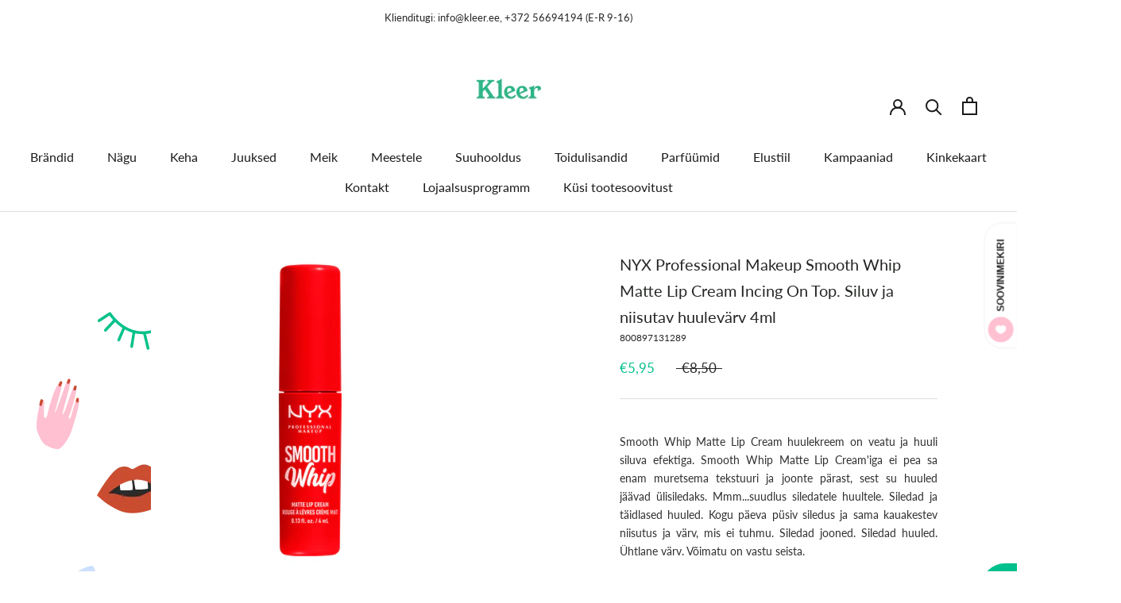

--- FILE ---
content_type: text/html; charset=utf-8
request_url: https://www.kleer.ee/products/nyx-professional-makeup-smooth-whip-matte-lip-cream-incing-on-top-siluv-ja-niisutav-huulevarv-4ml
body_size: 41103
content:
<!doctype html>

<html class="no-js" lang="et-EE">
  <head>
    <meta charset="utf-8"> 
    <meta http-equiv="X-UA-Compatible" content="IE=edge,chrome=1">
    <meta name="viewport" content="width=device-width, initial-scale=1.0, height=device-height, minimum-scale=1.0, maximum-scale=1.0">
    <meta name="theme-color" content="">

    <title>
      NYX Professional Makeup Smooth Whip Matte Lip Cream Incing On Top. Sil &ndash; Kleer
    </title><meta name="description" content="Smooth Whip Matte Lip Cream huulekreem on veatu ja huuli siluva efektiga. Smooth Whip Matte Lip Cream&#39;iga ei pea sa enam muretsema tekstuuri ja joonte pärast, sest su huuled jäävad ülisiledaks. Mmm...suudlus siledatele huultele. Siledad ja täidlased huuled. Kogu päeva püsiv siledus ja sama kauakestev niisutus ja värv, "><link rel="canonical" href="https://www.kleer.ee/products/nyx-professional-makeup-smooth-whip-matte-lip-cream-incing-on-top-siluv-ja-niisutav-huulevarv-4ml"><link rel="shortcut icon" href="//www.kleer.ee/cdn/shop/files/Kleer-logo-must-veeb_96x.png?v=1658584694" type="image/png"><meta property="og:type" content="product">
  <meta property="og:title" content="NYX Professional Makeup Smooth Whip Matte Lip Cream Incing On Top. Siluv ja niisutav huulevärv 4ml"><meta property="og:image" content="http://www.kleer.ee/cdn/shop/files/800897131289.png?v=1682588306">
    <meta property="og:image:secure_url" content="https://www.kleer.ee/cdn/shop/files/800897131289.png?v=1682588306">
    <meta property="og:image:width" content="2000">
    <meta property="og:image:height" content="2000"><meta property="product:price:amount" content="5,95">
  <meta property="product:price:currency" content="EUR"><meta property="og:description" content="Smooth Whip Matte Lip Cream huulekreem on veatu ja huuli siluva efektiga. Smooth Whip Matte Lip Cream&#39;iga ei pea sa enam muretsema tekstuuri ja joonte pärast, sest su huuled jäävad ülisiledaks. Mmm...suudlus siledatele huultele. Siledad ja täidlased huuled. Kogu päeva püsiv siledus ja sama kauakestev niisutus ja värv, "><meta property="og:url" content="https://www.kleer.ee/products/nyx-professional-makeup-smooth-whip-matte-lip-cream-incing-on-top-siluv-ja-niisutav-huulevarv-4ml">
<meta property="og:site_name" content="Kleer"><meta name="twitter:card" content="summary"><meta name="twitter:title" content="NYX Professional Makeup Smooth Whip Matte Lip Cream Incing On Top. Siluv ja niisutav huulevärv 4ml">
  <meta name="twitter:description" content="


Smooth Whip Matte Lip Cream huulekreem on veatu ja huuli siluva efektiga. Smooth Whip Matte Lip Cream&#39;iga ei pea sa enam muretsema tekstuuri ja joonte pärast, sest su huuled jäävad ülisiledaks. Mmm...suudlus siledatele huultele. Siledad ja täidlased huuled. Kogu päeva püsiv siledus ja sama kauakestev niisutus ja värv, mis ei tuhmu. Siledad jooned. Siledad huuled. Ühtlane värv. Võimatu on vastu seista.


">
  <meta name="twitter:image" content="https://www.kleer.ee/cdn/shop/files/800897131289_600x600_crop_center.png?v=1682588306">
    <style>
  @font-face {
  font-family: Lato;
  font-weight: 400;
  font-style: normal;
  font-display: fallback;
  src: url("//www.kleer.ee/cdn/fonts/lato/lato_n4.c3b93d431f0091c8be23185e15c9d1fee1e971c5.woff2") format("woff2"),
       url("//www.kleer.ee/cdn/fonts/lato/lato_n4.d5c00c781efb195594fd2fd4ad04f7882949e327.woff") format("woff");
}

  @font-face {
  font-family: Lato;
  font-weight: 400;
  font-style: normal;
  font-display: fallback;
  src: url("//www.kleer.ee/cdn/fonts/lato/lato_n4.c3b93d431f0091c8be23185e15c9d1fee1e971c5.woff2") format("woff2"),
       url("//www.kleer.ee/cdn/fonts/lato/lato_n4.d5c00c781efb195594fd2fd4ad04f7882949e327.woff") format("woff");
}


  @font-face {
  font-family: Lato;
  font-weight: 700;
  font-style: normal;
  font-display: fallback;
  src: url("//www.kleer.ee/cdn/fonts/lato/lato_n7.900f219bc7337bc57a7a2151983f0a4a4d9d5dcf.woff2") format("woff2"),
       url("//www.kleer.ee/cdn/fonts/lato/lato_n7.a55c60751adcc35be7c4f8a0313f9698598612ee.woff") format("woff");
}

  @font-face {
  font-family: Lato;
  font-weight: 400;
  font-style: italic;
  font-display: fallback;
  src: url("//www.kleer.ee/cdn/fonts/lato/lato_i4.09c847adc47c2fefc3368f2e241a3712168bc4b6.woff2") format("woff2"),
       url("//www.kleer.ee/cdn/fonts/lato/lato_i4.3c7d9eb6c1b0a2bf62d892c3ee4582b016d0f30c.woff") format("woff");
}

  @font-face {
  font-family: Lato;
  font-weight: 700;
  font-style: italic;
  font-display: fallback;
  src: url("//www.kleer.ee/cdn/fonts/lato/lato_i7.16ba75868b37083a879b8dd9f2be44e067dfbf92.woff2") format("woff2"),
       url("//www.kleer.ee/cdn/fonts/lato/lato_i7.4c07c2b3b7e64ab516aa2f2081d2bb0366b9dce8.woff") format("woff");
}


  :root {
    --heading-font-family : Lato, sans-serif;
    --heading-font-weight : 400;
    --heading-font-style  : normal;

    --text-font-family : Lato, sans-serif;
    --text-font-weight : 400;
    --text-font-style  : normal;

    --base-text-font-size   : 16px;
    --default-text-font-size: 14px;--background          : #ffffff;
    --background-rgb      : 255, 255, 255;
    --light-background    : #ffc0d2;
    --light-background-rgb: 255, 192, 210;
    --heading-color       : #242724;
    --text-color          : #303030;
    --text-color-rgb      : 48, 48, 48;
    --text-color-light    : #242724;
    --text-color-light-rgb: 36, 39, 36;
    --link-color          : #00c08c;
    --link-color-rgb      : 0, 192, 140;
    --border-color        : #e0e0e0;
    --border-color-rgb    : 224, 224, 224;

    --button-background    : #00c08c;
    --button-background-rgb: 0, 192, 140;
    --button-text-color    : #303030;

    --header-background       : #ffffff;
    --header-heading-color    : #1c1b1b;
    --header-light-text-color : #242724;
    --header-border-color     : #dddddd;

    --footer-background    : #ccdffe;
    --footer-text-color    : #242724;
    --footer-heading-color : #303030;
    --footer-border-color  : #b3c3dd;

    --navigation-background      : #ffffff;
    --navigation-background-rgb  : 255, 255, 255;
    --navigation-text-color      : #303030;
    --navigation-text-color-light: rgba(48, 48, 48, 0.5);
    --navigation-border-color    : rgba(48, 48, 48, 0.25);

    --newsletter-popup-background     : #ffc0d2;
    --newsletter-popup-text-color     : #303030;
    --newsletter-popup-text-color-rgb : 48, 48, 48;

    --secondary-elements-background       : #ffc0d2;
    --secondary-elements-background-rgb   : 255, 192, 210;
    --secondary-elements-text-color       : #303030;
    --secondary-elements-text-color-light : rgba(48, 48, 48, 0.5);
    --secondary-elements-border-color     : rgba(48, 48, 48, 0.25);

    --product-sale-price-color    : #00c08c;
    --product-sale-price-color-rgb: 0, 192, 140;
    --product-star-rating: #f6a429;

    /* Shopify related variables */
    --payment-terms-background-color: #ffffff;

    /* Products */

    --horizontal-spacing-four-products-per-row: 40px;
        --horizontal-spacing-two-products-per-row : 40px;

    --vertical-spacing-four-products-per-row: 60px;
        --vertical-spacing-two-products-per-row : 75px;

    /* Animation */
    --drawer-transition-timing: cubic-bezier(0.645, 0.045, 0.355, 1);
    --header-base-height: 80px; /* We set a default for browsers that do not support CSS variables */

    /* Cursors */
    --cursor-zoom-in-svg    : url(//www.kleer.ee/cdn/shop/t/16/assets/cursor-zoom-in.svg?v=12393094056658919151680720052);
    --cursor-zoom-in-2x-svg : url(//www.kleer.ee/cdn/shop/t/16/assets/cursor-zoom-in-2x.svg?v=69259131158723723681680720052);
  }
</style>

<script>
  // IE11 does not have support for CSS variables, so we have to polyfill them
  if (!(((window || {}).CSS || {}).supports && window.CSS.supports('(--a: 0)'))) {
    const script = document.createElement('script');
    script.type = 'text/javascript';
    script.src = 'https://cdn.jsdelivr.net/npm/css-vars-ponyfill@2';
    script.onload = function() {
      cssVars({});
    };

    document.getElementsByTagName('head')[0].appendChild(script);
  }
</script>

    <script>window.performance && window.performance.mark && window.performance.mark('shopify.content_for_header.start');</script><meta id="shopify-digital-wallet" name="shopify-digital-wallet" content="/34342404236/digital_wallets/dialog">
<link rel="alternate" type="application/json+oembed" href="https://www.kleer.ee/products/nyx-professional-makeup-smooth-whip-matte-lip-cream-incing-on-top-siluv-ja-niisutav-huulevarv-4ml.oembed">
<script async="async" src="/checkouts/internal/preloads.js?locale=et-EE"></script>
<script id="shopify-features" type="application/json">{"accessToken":"f355d0e53393f55502d47c285a06e9dc","betas":["rich-media-storefront-analytics"],"domain":"www.kleer.ee","predictiveSearch":true,"shopId":34342404236,"locale":"en"}</script>
<script>var Shopify = Shopify || {};
Shopify.shop = "layla-ee.myshopify.com";
Shopify.locale = "et-EE";
Shopify.currency = {"active":"EUR","rate":"1.0"};
Shopify.country = "EE";
Shopify.theme = {"name":"Prestige (v5) [Parcely 05.04]","id":147048989006,"schema_name":"Prestige","schema_version":"5.4.3","theme_store_id":855,"role":"main"};
Shopify.theme.handle = "null";
Shopify.theme.style = {"id":null,"handle":null};
Shopify.cdnHost = "www.kleer.ee/cdn";
Shopify.routes = Shopify.routes || {};
Shopify.routes.root = "/";</script>
<script type="module">!function(o){(o.Shopify=o.Shopify||{}).modules=!0}(window);</script>
<script>!function(o){function n(){var o=[];function n(){o.push(Array.prototype.slice.apply(arguments))}return n.q=o,n}var t=o.Shopify=o.Shopify||{};t.loadFeatures=n(),t.autoloadFeatures=n()}(window);</script>
<script id="shop-js-analytics" type="application/json">{"pageType":"product"}</script>
<script defer="defer" async type="module" src="//www.kleer.ee/cdn/shopifycloud/shop-js/modules/v2/client.init-shop-cart-sync_BdyHc3Nr.en.esm.js"></script>
<script defer="defer" async type="module" src="//www.kleer.ee/cdn/shopifycloud/shop-js/modules/v2/chunk.common_Daul8nwZ.esm.js"></script>
<script type="module">
  await import("//www.kleer.ee/cdn/shopifycloud/shop-js/modules/v2/client.init-shop-cart-sync_BdyHc3Nr.en.esm.js");
await import("//www.kleer.ee/cdn/shopifycloud/shop-js/modules/v2/chunk.common_Daul8nwZ.esm.js");

  window.Shopify.SignInWithShop?.initShopCartSync?.({"fedCMEnabled":true,"windoidEnabled":true});

</script>
<script>(function() {
  var isLoaded = false;
  function asyncLoad() {
    if (isLoaded) return;
    isLoaded = true;
    var urls = ["https:\/\/production.parcely.app\/cartV2.js?shop=layla-ee.myshopify.com"];
    for (var i = 0; i < urls.length; i++) {
      var s = document.createElement('script');
      s.type = 'text/javascript';
      s.async = true;
      s.src = urls[i];
      var x = document.getElementsByTagName('script')[0];
      x.parentNode.insertBefore(s, x);
    }
  };
  if(window.attachEvent) {
    window.attachEvent('onload', asyncLoad);
  } else {
    window.addEventListener('load', asyncLoad, false);
  }
})();</script>
<script id="__st">var __st={"a":34342404236,"offset":7200,"reqid":"a1520dea-9fe4-4ec7-a0b3-3e591203d2fa-1768945286","pageurl":"www.kleer.ee\/products\/nyx-professional-makeup-smooth-whip-matte-lip-cream-incing-on-top-siluv-ja-niisutav-huulevarv-4ml","u":"7d2196814c93","p":"product","rtyp":"product","rid":8391166951758};</script>
<script>window.ShopifyPaypalV4VisibilityTracking = true;</script>
<script id="captcha-bootstrap">!function(){'use strict';const t='contact',e='account',n='new_comment',o=[[t,t],['blogs',n],['comments',n],[t,'customer']],c=[[e,'customer_login'],[e,'guest_login'],[e,'recover_customer_password'],[e,'create_customer']],r=t=>t.map((([t,e])=>`form[action*='/${t}']:not([data-nocaptcha='true']) input[name='form_type'][value='${e}']`)).join(','),a=t=>()=>t?[...document.querySelectorAll(t)].map((t=>t.form)):[];function s(){const t=[...o],e=r(t);return a(e)}const i='password',u='form_key',d=['recaptcha-v3-token','g-recaptcha-response','h-captcha-response',i],f=()=>{try{return window.sessionStorage}catch{return}},m='__shopify_v',_=t=>t.elements[u];function p(t,e,n=!1){try{const o=window.sessionStorage,c=JSON.parse(o.getItem(e)),{data:r}=function(t){const{data:e,action:n}=t;return t[m]||n?{data:e,action:n}:{data:t,action:n}}(c);for(const[e,n]of Object.entries(r))t.elements[e]&&(t.elements[e].value=n);n&&o.removeItem(e)}catch(o){console.error('form repopulation failed',{error:o})}}const l='form_type',E='cptcha';function T(t){t.dataset[E]=!0}const w=window,h=w.document,L='Shopify',v='ce_forms',y='captcha';let A=!1;((t,e)=>{const n=(g='f06e6c50-85a8-45c8-87d0-21a2b65856fe',I='https://cdn.shopify.com/shopifycloud/storefront-forms-hcaptcha/ce_storefront_forms_captcha_hcaptcha.v1.5.2.iife.js',D={infoText:'Protected by hCaptcha',privacyText:'Privacy',termsText:'Terms'},(t,e,n)=>{const o=w[L][v],c=o.bindForm;if(c)return c(t,g,e,D).then(n);var r;o.q.push([[t,g,e,D],n]),r=I,A||(h.body.append(Object.assign(h.createElement('script'),{id:'captcha-provider',async:!0,src:r})),A=!0)});var g,I,D;w[L]=w[L]||{},w[L][v]=w[L][v]||{},w[L][v].q=[],w[L][y]=w[L][y]||{},w[L][y].protect=function(t,e){n(t,void 0,e),T(t)},Object.freeze(w[L][y]),function(t,e,n,w,h,L){const[v,y,A,g]=function(t,e,n){const i=e?o:[],u=t?c:[],d=[...i,...u],f=r(d),m=r(i),_=r(d.filter((([t,e])=>n.includes(e))));return[a(f),a(m),a(_),s()]}(w,h,L),I=t=>{const e=t.target;return e instanceof HTMLFormElement?e:e&&e.form},D=t=>v().includes(t);t.addEventListener('submit',(t=>{const e=I(t);if(!e)return;const n=D(e)&&!e.dataset.hcaptchaBound&&!e.dataset.recaptchaBound,o=_(e),c=g().includes(e)&&(!o||!o.value);(n||c)&&t.preventDefault(),c&&!n&&(function(t){try{if(!f())return;!function(t){const e=f();if(!e)return;const n=_(t);if(!n)return;const o=n.value;o&&e.removeItem(o)}(t);const e=Array.from(Array(32),(()=>Math.random().toString(36)[2])).join('');!function(t,e){_(t)||t.append(Object.assign(document.createElement('input'),{type:'hidden',name:u})),t.elements[u].value=e}(t,e),function(t,e){const n=f();if(!n)return;const o=[...t.querySelectorAll(`input[type='${i}']`)].map((({name:t})=>t)),c=[...d,...o],r={};for(const[a,s]of new FormData(t).entries())c.includes(a)||(r[a]=s);n.setItem(e,JSON.stringify({[m]:1,action:t.action,data:r}))}(t,e)}catch(e){console.error('failed to persist form',e)}}(e),e.submit())}));const S=(t,e)=>{t&&!t.dataset[E]&&(n(t,e.some((e=>e===t))),T(t))};for(const o of['focusin','change'])t.addEventListener(o,(t=>{const e=I(t);D(e)&&S(e,y())}));const B=e.get('form_key'),M=e.get(l),P=B&&M;t.addEventListener('DOMContentLoaded',(()=>{const t=y();if(P)for(const e of t)e.elements[l].value===M&&p(e,B);[...new Set([...A(),...v().filter((t=>'true'===t.dataset.shopifyCaptcha))])].forEach((e=>S(e,t)))}))}(h,new URLSearchParams(w.location.search),n,t,e,['guest_login'])})(!0,!0)}();</script>
<script integrity="sha256-4kQ18oKyAcykRKYeNunJcIwy7WH5gtpwJnB7kiuLZ1E=" data-source-attribution="shopify.loadfeatures" defer="defer" src="//www.kleer.ee/cdn/shopifycloud/storefront/assets/storefront/load_feature-a0a9edcb.js" crossorigin="anonymous"></script>
<script data-source-attribution="shopify.dynamic_checkout.dynamic.init">var Shopify=Shopify||{};Shopify.PaymentButton=Shopify.PaymentButton||{isStorefrontPortableWallets:!0,init:function(){window.Shopify.PaymentButton.init=function(){};var t=document.createElement("script");t.src="https://www.kleer.ee/cdn/shopifycloud/portable-wallets/latest/portable-wallets.en.js",t.type="module",document.head.appendChild(t)}};
</script>
<script data-source-attribution="shopify.dynamic_checkout.buyer_consent">
  function portableWalletsHideBuyerConsent(e){var t=document.getElementById("shopify-buyer-consent"),n=document.getElementById("shopify-subscription-policy-button");t&&n&&(t.classList.add("hidden"),t.setAttribute("aria-hidden","true"),n.removeEventListener("click",e))}function portableWalletsShowBuyerConsent(e){var t=document.getElementById("shopify-buyer-consent"),n=document.getElementById("shopify-subscription-policy-button");t&&n&&(t.classList.remove("hidden"),t.removeAttribute("aria-hidden"),n.addEventListener("click",e))}window.Shopify?.PaymentButton&&(window.Shopify.PaymentButton.hideBuyerConsent=portableWalletsHideBuyerConsent,window.Shopify.PaymentButton.showBuyerConsent=portableWalletsShowBuyerConsent);
</script>
<script data-source-attribution="shopify.dynamic_checkout.cart.bootstrap">document.addEventListener("DOMContentLoaded",(function(){function t(){return document.querySelector("shopify-accelerated-checkout-cart, shopify-accelerated-checkout")}if(t())Shopify.PaymentButton.init();else{new MutationObserver((function(e,n){t()&&(Shopify.PaymentButton.init(),n.disconnect())})).observe(document.body,{childList:!0,subtree:!0})}}));
</script>

<script>window.performance && window.performance.mark && window.performance.mark('shopify.content_for_header.end');</script>

    <link rel="stylesheet" href="//www.kleer.ee/cdn/shop/t/16/assets/theme.css?v=30565719227225658841685042751">

    <script>// This allows to expose several variables to the global scope, to be used in scripts
      window.theme = {
        pageType: "product",
        moneyFormat: "€{{amount_with_comma_separator}}",
        moneyWithCurrencyFormat: "€{{amount_with_comma_separator}} EUR",
        currencyCodeEnabled: false,
        productImageSize: "square",
        searchMode: "product",
        showPageTransition: false,
        showElementStaggering: false,
        showImageZooming: false
      };

      window.routes = {
        rootUrl: "\/",
        rootUrlWithoutSlash: '',
        cartUrl: "\/cart",
        cartAddUrl: "\/cart\/add",
        cartChangeUrl: "\/cart\/change",
        searchUrl: "\/search",
        productRecommendationsUrl: "\/recommendations\/products"
      };

      window.languages = {
        cartAddNote: "Lisa kommentaar",
        cartEditNote: "Muuda kommentaari",
        productImageLoadingError: "Palun värskenda lehte",
        productFormAddToCart: "Lisa ostukorvi",
        productFormUnavailable: "Ei ole saadaval",
        productFormSoldOut: "Pole hetkel saadaval",
        shippingEstimatorOneResult: "1 võimalus",
        shippingEstimatorMoreResults: "{{ count }} võimalust:",
        shippingEstimatorNoResults: "Kahjuks puudub postiga saatmise võimalus"
      };

      window.lazySizesConfig = {
        loadHidden: false,
        hFac: 0.5,
        expFactor: 2,
        ricTimeout: 150,
        lazyClass: 'Image--lazyLoad',
        loadingClass: 'Image--lazyLoading',
        loadedClass: 'Image--lazyLoaded'
      };

      document.documentElement.className = document.documentElement.className.replace('no-js', 'js');
      document.documentElement.style.setProperty('--window-height', window.innerHeight + 'px');

      // We do a quick detection of some features (we could use Modernizr but for so little...)
      (function() {
        document.documentElement.className += ((window.CSS && window.CSS.supports('(position: sticky) or (position: -webkit-sticky)')) ? ' supports-sticky' : ' no-supports-sticky');
        document.documentElement.className += (window.matchMedia('(-moz-touch-enabled: 1), (hover: none)')).matches ? ' no-supports-hover' : ' supports-hover';
      }());

      
    </script>

    <script src="//www.kleer.ee/cdn/shop/t/16/assets/lazysizes.min.js?v=174358363404432586981680720052" async></script><script src="//www.kleer.ee/cdn/shop/t/16/assets/libs.min.js?v=26178543184394469741680720052" defer></script>
    <script src="//www.kleer.ee/cdn/shop/t/16/assets/theme.js?v=109792692412679373821680720052" defer></script>
    <script src="//www.kleer.ee/cdn/shop/t/16/assets/custom.js?v=70738491027665064921719249101" defer></script>

  <meta name="google-site-verification" content="zG4E_tv7ny-qpFwsxO9TYZpAyUDC2OL4ZNUUq4gYP8g" />

    <script>
      (function () {
        window.onpageshow = function() {
          if (window.theme.showPageTransition) {
            var pageTransition = document.querySelector('.PageTransition');

            if (pageTransition) {
              pageTransition.style.visibility = 'visible';
              pageTransition.style.opacity = '0';
            }
          }

          // When the page is loaded from the cache, we have to reload the cart content
          document.documentElement.dispatchEvent(new CustomEvent('cart:refresh', {
            bubbles: true
          }));
        };
      })();
    </script>

    
  <script type="application/ld+json">
  {
    "@context": "http://schema.org",
    "@type": "Product",
    "offers": [{
          "@type": "Offer",
          "name": "Default Title",
          "availability":"https://schema.org/InStock",
          "price": 5.95,
          "priceCurrency": "EUR",
          "priceValidUntil": "2026-01-30","sku": "800897131289","url": "/products/nyx-professional-makeup-smooth-whip-matte-lip-cream-incing-on-top-siluv-ja-niisutav-huulevarv-4ml?variant=46684716007758"
        }
],
      "gtin12": "800897131289",
      "productId": "800897131289",
    "brand": {
      "name": "NYX Professional Makeup"
    },
    "name": "NYX Professional Makeup Smooth Whip Matte Lip Cream Incing On Top. Siluv ja niisutav huulevärv 4ml",
    "description": "\n\n\nSmooth Whip Matte Lip Cream huulekreem on veatu ja huuli siluva efektiga. Smooth Whip Matte Lip Cream'iga ei pea sa enam muretsema tekstuuri ja joonte pärast, sest su huuled jäävad ülisiledaks. Mmm...suudlus siledatele huultele. Siledad ja täidlased huuled. Kogu päeva püsiv siledus ja sama kauakestev niisutus ja värv, mis ei tuhmu. Siledad jooned. Siledad huuled. Ühtlane värv. Võimatu on vastu seista.\n\n\n",
    "category": "huulepulgad, -läiked, -värvid ja -palsamid",
    "url": "/products/nyx-professional-makeup-smooth-whip-matte-lip-cream-incing-on-top-siluv-ja-niisutav-huulevarv-4ml",
    "sku": "800897131289",
    "image": {
      "@type": "ImageObject",
      "url": "https://www.kleer.ee/cdn/shop/files/800897131289_1024x.png?v=1682588306",
      "image": "https://www.kleer.ee/cdn/shop/files/800897131289_1024x.png?v=1682588306",
      "name": "NYX Professional Makeup Smooth Whip Matte Lip Cream Incing On Top. Siluv ja niisutav huulevärv 4ml",
      "width": "1024",
      "height": "1024"
    }
  }
  </script>



  <script type="application/ld+json">
  {
    "@context": "http://schema.org",
    "@type": "BreadcrumbList",
  "itemListElement": [{
      "@type": "ListItem",
      "position": 1,
      "name": "Avaleht",
      "item": "https://www.kleer.ee"
    },{
          "@type": "ListItem",
          "position": 2,
          "name": "NYX Professional Makeup Smooth Whip Matte Lip Cream Incing On Top. Siluv ja niisutav huulevärv 4ml",
          "item": "https://www.kleer.ee/products/nyx-professional-makeup-smooth-whip-matte-lip-cream-incing-on-top-siluv-ja-niisutav-huulevarv-4ml"
        }]
  }
  </script>

<!-- BEGIN app block: shopify://apps/consentmo-gdpr/blocks/gdpr_cookie_consent/4fbe573f-a377-4fea-9801-3ee0858cae41 -->


<!-- END app block --><!-- BEGIN app block: shopify://apps/hulk-form-builder/blocks/app-embed/b6b8dd14-356b-4725-a4ed-77232212b3c3 --><!-- BEGIN app snippet: hulkapps-formbuilder-theme-ext --><script type="text/javascript">
  
  if (typeof window.formbuilder_customer != "object") {
        window.formbuilder_customer = {}
  }

  window.hulkFormBuilder = {
    form_data: {},
    shop_data: {"shop_ANXRWyMOrNBpU1jewPECbg":{"shop_uuid":"ANXRWyMOrNBpU1jewPECbg","shop_timezone":"Europe\/Tallinn","shop_id":93149,"shop_is_after_submit_enabled":true,"shop_shopify_plan":"Basic","shop_shopify_domain":"layla-ee.myshopify.com","shop_created_at":"2023-10-14T08:59:58.446-05:00","is_skip_metafield":false,"shop_deleted":false,"shop_disabled":false}},
    settings_data: {"shop_settings":{"shop_customise_msgs":[],"default_customise_msgs":{"is_required":"is required","thank_you":"Thank you! The form was submitted successfully.","processing":"Processing...","valid_data":"Please provide valid data","valid_email":"Provide valid email format","valid_tags":"HTML Tags are not allowed","valid_phone":"Provide valid phone number","valid_captcha":"Please provide valid captcha response","valid_url":"Provide valid URL","only_number_alloud":"Provide valid number in","number_less":"must be less than","number_more":"must be more than","image_must_less":"Image must be less than 20MB","image_number":"Images allowed","image_extension":"Invalid extension! Please provide image file","error_image_upload":"Error in image upload. Please try again.","error_file_upload":"Error in file upload. Please try again.","your_response":"Your response","error_form_submit":"Error occur.Please try again after sometime.","email_submitted":"Form with this email is already submitted","invalid_email_by_zerobounce":"The email address you entered appears to be invalid. Please check it and try again.","download_file":"Download file","card_details_invalid":"Your card details are invalid","card_details":"Card details","please_enter_card_details":"Please enter card details","card_number":"Card number","exp_mm":"Exp MM","exp_yy":"Exp YY","crd_cvc":"CVV","payment_value":"Payment amount","please_enter_payment_amount":"Please enter payment amount","address1":"Address line 1","address2":"Address line 2","city":"City","province":"Province","zipcode":"Zip code","country":"Country","blocked_domain":"This form does not accept addresses from","file_must_less":"File must be less than 20MB","file_extension":"Invalid extension! Please provide file","only_file_number_alloud":"files allowed","previous":"Previous","next":"Next","must_have_a_input":"Please enter at least one field.","please_enter_required_data":"Please enter required data","atleast_one_special_char":"Include at least one special character","atleast_one_lowercase_char":"Include at least one lowercase character","atleast_one_uppercase_char":"Include at least one uppercase character","atleast_one_number":"Include at least one number","must_have_8_chars":"Must have 8 characters long","be_between_8_and_12_chars":"Be between 8 and 12 characters long","please_select":"Please Select","phone_submitted":"Form with this phone number is already submitted","user_res_parse_error":"Error while submitting the form","valid_same_values":"values must be same","product_choice_clear_selection":"Clear Selection","picture_choice_clear_selection":"Clear Selection","remove_all_for_file_image_upload":"Remove All","invalid_file_type_for_image_upload":"You can't upload files of this type.","invalid_file_type_for_signature_upload":"You can't upload files of this type.","max_files_exceeded_for_file_upload":"You can not upload any more files.","max_files_exceeded_for_image_upload":"You can not upload any more files.","file_already_exist":"File already uploaded","max_limit_exceed":"You have added the maximum number of text fields.","cancel_upload_for_file_upload":"Cancel upload","cancel_upload_for_image_upload":"Cancel upload","cancel_upload_for_signature_upload":"Cancel upload"},"shop_blocked_domains":[]}},
    features_data: {"shop_plan_features":{"shop_plan_features":["unlimited-forms","full-design-customization","export-form-submissions","multiple-recipients-for-form-submissions","multiple-admin-notifications","enable-captcha","unlimited-file-uploads","save-submitted-form-data","set-auto-response-message","conditional-logic","form-banner","save-as-draft-facility","include-user-response-in-admin-email","disable-form-submission","file-upload"]}},
    shop: null,
    shop_id: null,
    plan_features: null,
    validateDoubleQuotes: false,
    assets: {
      extraFunctions: "https://cdn.shopify.com/extensions/019bb5ee-ec40-7527-955d-c1b8751eb060/form-builder-by-hulkapps-50/assets/extra-functions.js",
      extraStyles: "https://cdn.shopify.com/extensions/019bb5ee-ec40-7527-955d-c1b8751eb060/form-builder-by-hulkapps-50/assets/extra-styles.css",
      bootstrapStyles: "https://cdn.shopify.com/extensions/019bb5ee-ec40-7527-955d-c1b8751eb060/form-builder-by-hulkapps-50/assets/theme-app-extension-bootstrap.css"
    },
    translations: {
      htmlTagNotAllowed: "HTML Tags are not allowed",
      sqlQueryNotAllowed: "SQL Queries are not allowed",
      doubleQuoteNotAllowed: "Double quotes are not allowed",
      vorwerkHttpWwwNotAllowed: "The words \u0026#39;http\u0026#39; and \u0026#39;www\u0026#39; are not allowed. Please remove them and try again.",
      maxTextFieldsReached: "You have added the maximum number of text fields.",
      avoidNegativeWords: "Avoid negative words: Don\u0026#39;t use negative words in your contact message.",
      customDesignOnly: "This form is for custom designs requests. For general inquiries please contact our team at info@stagheaddesigns.com",
      zerobounceApiErrorMsg: "We couldn\u0026#39;t verify your email due to a technical issue. Please try again later.",
    }

  }

  

  window.FbThemeAppExtSettingsHash = {}
  
</script><!-- END app snippet --><!-- END app block --><script src="https://cdn.shopify.com/extensions/019bb5ee-ec40-7527-955d-c1b8751eb060/form-builder-by-hulkapps-50/assets/form-builder-script.js" type="text/javascript" defer="defer"></script>
<script src="https://cdn.shopify.com/extensions/019bdc8a-76ef-7579-bc36-78c61aebc1a9/consentmo-gdpr-579/assets/consentmo_cookie_consent.js" type="text/javascript" defer="defer"></script>
<link href="https://monorail-edge.shopifysvc.com" rel="dns-prefetch">
<script>(function(){if ("sendBeacon" in navigator && "performance" in window) {try {var session_token_from_headers = performance.getEntriesByType('navigation')[0].serverTiming.find(x => x.name == '_s').description;} catch {var session_token_from_headers = undefined;}var session_cookie_matches = document.cookie.match(/_shopify_s=([^;]*)/);var session_token_from_cookie = session_cookie_matches && session_cookie_matches.length === 2 ? session_cookie_matches[1] : "";var session_token = session_token_from_headers || session_token_from_cookie || "";function handle_abandonment_event(e) {var entries = performance.getEntries().filter(function(entry) {return /monorail-edge.shopifysvc.com/.test(entry.name);});if (!window.abandonment_tracked && entries.length === 0) {window.abandonment_tracked = true;var currentMs = Date.now();var navigation_start = performance.timing.navigationStart;var payload = {shop_id: 34342404236,url: window.location.href,navigation_start,duration: currentMs - navigation_start,session_token,page_type: "product"};window.navigator.sendBeacon("https://monorail-edge.shopifysvc.com/v1/produce", JSON.stringify({schema_id: "online_store_buyer_site_abandonment/1.1",payload: payload,metadata: {event_created_at_ms: currentMs,event_sent_at_ms: currentMs}}));}}window.addEventListener('pagehide', handle_abandonment_event);}}());</script>
<script id="web-pixels-manager-setup">(function e(e,d,r,n,o){if(void 0===o&&(o={}),!Boolean(null===(a=null===(i=window.Shopify)||void 0===i?void 0:i.analytics)||void 0===a?void 0:a.replayQueue)){var i,a;window.Shopify=window.Shopify||{};var t=window.Shopify;t.analytics=t.analytics||{};var s=t.analytics;s.replayQueue=[],s.publish=function(e,d,r){return s.replayQueue.push([e,d,r]),!0};try{self.performance.mark("wpm:start")}catch(e){}var l=function(){var e={modern:/Edge?\/(1{2}[4-9]|1[2-9]\d|[2-9]\d{2}|\d{4,})\.\d+(\.\d+|)|Firefox\/(1{2}[4-9]|1[2-9]\d|[2-9]\d{2}|\d{4,})\.\d+(\.\d+|)|Chrom(ium|e)\/(9{2}|\d{3,})\.\d+(\.\d+|)|(Maci|X1{2}).+ Version\/(15\.\d+|(1[6-9]|[2-9]\d|\d{3,})\.\d+)([,.]\d+|)( \(\w+\)|)( Mobile\/\w+|) Safari\/|Chrome.+OPR\/(9{2}|\d{3,})\.\d+\.\d+|(CPU[ +]OS|iPhone[ +]OS|CPU[ +]iPhone|CPU IPhone OS|CPU iPad OS)[ +]+(15[._]\d+|(1[6-9]|[2-9]\d|\d{3,})[._]\d+)([._]\d+|)|Android:?[ /-](13[3-9]|1[4-9]\d|[2-9]\d{2}|\d{4,})(\.\d+|)(\.\d+|)|Android.+Firefox\/(13[5-9]|1[4-9]\d|[2-9]\d{2}|\d{4,})\.\d+(\.\d+|)|Android.+Chrom(ium|e)\/(13[3-9]|1[4-9]\d|[2-9]\d{2}|\d{4,})\.\d+(\.\d+|)|SamsungBrowser\/([2-9]\d|\d{3,})\.\d+/,legacy:/Edge?\/(1[6-9]|[2-9]\d|\d{3,})\.\d+(\.\d+|)|Firefox\/(5[4-9]|[6-9]\d|\d{3,})\.\d+(\.\d+|)|Chrom(ium|e)\/(5[1-9]|[6-9]\d|\d{3,})\.\d+(\.\d+|)([\d.]+$|.*Safari\/(?![\d.]+ Edge\/[\d.]+$))|(Maci|X1{2}).+ Version\/(10\.\d+|(1[1-9]|[2-9]\d|\d{3,})\.\d+)([,.]\d+|)( \(\w+\)|)( Mobile\/\w+|) Safari\/|Chrome.+OPR\/(3[89]|[4-9]\d|\d{3,})\.\d+\.\d+|(CPU[ +]OS|iPhone[ +]OS|CPU[ +]iPhone|CPU IPhone OS|CPU iPad OS)[ +]+(10[._]\d+|(1[1-9]|[2-9]\d|\d{3,})[._]\d+)([._]\d+|)|Android:?[ /-](13[3-9]|1[4-9]\d|[2-9]\d{2}|\d{4,})(\.\d+|)(\.\d+|)|Mobile Safari.+OPR\/([89]\d|\d{3,})\.\d+\.\d+|Android.+Firefox\/(13[5-9]|1[4-9]\d|[2-9]\d{2}|\d{4,})\.\d+(\.\d+|)|Android.+Chrom(ium|e)\/(13[3-9]|1[4-9]\d|[2-9]\d{2}|\d{4,})\.\d+(\.\d+|)|Android.+(UC? ?Browser|UCWEB|U3)[ /]?(15\.([5-9]|\d{2,})|(1[6-9]|[2-9]\d|\d{3,})\.\d+)\.\d+|SamsungBrowser\/(5\.\d+|([6-9]|\d{2,})\.\d+)|Android.+MQ{2}Browser\/(14(\.(9|\d{2,})|)|(1[5-9]|[2-9]\d|\d{3,})(\.\d+|))(\.\d+|)|K[Aa][Ii]OS\/(3\.\d+|([4-9]|\d{2,})\.\d+)(\.\d+|)/},d=e.modern,r=e.legacy,n=navigator.userAgent;return n.match(d)?"modern":n.match(r)?"legacy":"unknown"}(),u="modern"===l?"modern":"legacy",c=(null!=n?n:{modern:"",legacy:""})[u],f=function(e){return[e.baseUrl,"/wpm","/b",e.hashVersion,"modern"===e.buildTarget?"m":"l",".js"].join("")}({baseUrl:d,hashVersion:r,buildTarget:u}),m=function(e){var d=e.version,r=e.bundleTarget,n=e.surface,o=e.pageUrl,i=e.monorailEndpoint;return{emit:function(e){var a=e.status,t=e.errorMsg,s=(new Date).getTime(),l=JSON.stringify({metadata:{event_sent_at_ms:s},events:[{schema_id:"web_pixels_manager_load/3.1",payload:{version:d,bundle_target:r,page_url:o,status:a,surface:n,error_msg:t},metadata:{event_created_at_ms:s}}]});if(!i)return console&&console.warn&&console.warn("[Web Pixels Manager] No Monorail endpoint provided, skipping logging."),!1;try{return self.navigator.sendBeacon.bind(self.navigator)(i,l)}catch(e){}var u=new XMLHttpRequest;try{return u.open("POST",i,!0),u.setRequestHeader("Content-Type","text/plain"),u.send(l),!0}catch(e){return console&&console.warn&&console.warn("[Web Pixels Manager] Got an unhandled error while logging to Monorail."),!1}}}}({version:r,bundleTarget:l,surface:e.surface,pageUrl:self.location.href,monorailEndpoint:e.monorailEndpoint});try{o.browserTarget=l,function(e){var d=e.src,r=e.async,n=void 0===r||r,o=e.onload,i=e.onerror,a=e.sri,t=e.scriptDataAttributes,s=void 0===t?{}:t,l=document.createElement("script"),u=document.querySelector("head"),c=document.querySelector("body");if(l.async=n,l.src=d,a&&(l.integrity=a,l.crossOrigin="anonymous"),s)for(var f in s)if(Object.prototype.hasOwnProperty.call(s,f))try{l.dataset[f]=s[f]}catch(e){}if(o&&l.addEventListener("load",o),i&&l.addEventListener("error",i),u)u.appendChild(l);else{if(!c)throw new Error("Did not find a head or body element to append the script");c.appendChild(l)}}({src:f,async:!0,onload:function(){if(!function(){var e,d;return Boolean(null===(d=null===(e=window.Shopify)||void 0===e?void 0:e.analytics)||void 0===d?void 0:d.initialized)}()){var d=window.webPixelsManager.init(e)||void 0;if(d){var r=window.Shopify.analytics;r.replayQueue.forEach((function(e){var r=e[0],n=e[1],o=e[2];d.publishCustomEvent(r,n,o)})),r.replayQueue=[],r.publish=d.publishCustomEvent,r.visitor=d.visitor,r.initialized=!0}}},onerror:function(){return m.emit({status:"failed",errorMsg:"".concat(f," has failed to load")})},sri:function(e){var d=/^sha384-[A-Za-z0-9+/=]+$/;return"string"==typeof e&&d.test(e)}(c)?c:"",scriptDataAttributes:o}),m.emit({status:"loading"})}catch(e){m.emit({status:"failed",errorMsg:(null==e?void 0:e.message)||"Unknown error"})}}})({shopId: 34342404236,storefrontBaseUrl: "https://www.kleer.ee",extensionsBaseUrl: "https://extensions.shopifycdn.com/cdn/shopifycloud/web-pixels-manager",monorailEndpoint: "https://monorail-edge.shopifysvc.com/unstable/produce_batch",surface: "storefront-renderer",enabledBetaFlags: ["2dca8a86"],webPixelsConfigList: [{"id":"945324366","configuration":"{\"config\":\"{\\\"pixel_id\\\":\\\"G-CGJB7H70HM\\\",\\\"gtag_events\\\":[{\\\"type\\\":\\\"purchase\\\",\\\"action_label\\\":\\\"G-CGJB7H70HM\\\"},{\\\"type\\\":\\\"page_view\\\",\\\"action_label\\\":\\\"G-CGJB7H70HM\\\"},{\\\"type\\\":\\\"view_item\\\",\\\"action_label\\\":\\\"G-CGJB7H70HM\\\"},{\\\"type\\\":\\\"search\\\",\\\"action_label\\\":\\\"G-CGJB7H70HM\\\"},{\\\"type\\\":\\\"add_to_cart\\\",\\\"action_label\\\":\\\"G-CGJB7H70HM\\\"},{\\\"type\\\":\\\"begin_checkout\\\",\\\"action_label\\\":\\\"G-CGJB7H70HM\\\"},{\\\"type\\\":\\\"add_payment_info\\\",\\\"action_label\\\":\\\"G-CGJB7H70HM\\\"}],\\\"enable_monitoring_mode\\\":false}\"}","eventPayloadVersion":"v1","runtimeContext":"OPEN","scriptVersion":"b2a88bafab3e21179ed38636efcd8a93","type":"APP","apiClientId":1780363,"privacyPurposes":[],"dataSharingAdjustments":{"protectedCustomerApprovalScopes":["read_customer_address","read_customer_email","read_customer_name","read_customer_personal_data","read_customer_phone"]}},{"id":"262930766","configuration":"{\"pixel_id\":\"164205596516626\",\"pixel_type\":\"facebook_pixel\",\"metaapp_system_user_token\":\"-\"}","eventPayloadVersion":"v1","runtimeContext":"OPEN","scriptVersion":"ca16bc87fe92b6042fbaa3acc2fbdaa6","type":"APP","apiClientId":2329312,"privacyPurposes":["ANALYTICS","MARKETING","SALE_OF_DATA"],"dataSharingAdjustments":{"protectedCustomerApprovalScopes":["read_customer_address","read_customer_email","read_customer_name","read_customer_personal_data","read_customer_phone"]}},{"id":"shopify-app-pixel","configuration":"{}","eventPayloadVersion":"v1","runtimeContext":"STRICT","scriptVersion":"0450","apiClientId":"shopify-pixel","type":"APP","privacyPurposes":["ANALYTICS","MARKETING"]},{"id":"shopify-custom-pixel","eventPayloadVersion":"v1","runtimeContext":"LAX","scriptVersion":"0450","apiClientId":"shopify-pixel","type":"CUSTOM","privacyPurposes":["ANALYTICS","MARKETING"]}],isMerchantRequest: false,initData: {"shop":{"name":"Kleer","paymentSettings":{"currencyCode":"EUR"},"myshopifyDomain":"layla-ee.myshopify.com","countryCode":"EE","storefrontUrl":"https:\/\/www.kleer.ee"},"customer":null,"cart":null,"checkout":null,"productVariants":[{"price":{"amount":5.95,"currencyCode":"EUR"},"product":{"title":"NYX Professional Makeup Smooth Whip Matte Lip Cream Incing On Top. Siluv ja niisutav huulevärv 4ml","vendor":"NYX Professional Makeup","id":"8391166951758","untranslatedTitle":"NYX Professional Makeup Smooth Whip Matte Lip Cream Incing On Top. Siluv ja niisutav huulevärv 4ml","url":"\/products\/nyx-professional-makeup-smooth-whip-matte-lip-cream-incing-on-top-siluv-ja-niisutav-huulevarv-4ml","type":"huulepulgad, -läiked, -värvid ja -palsamid"},"id":"46684716007758","image":{"src":"\/\/www.kleer.ee\/cdn\/shop\/files\/800897131289.png?v=1682588306"},"sku":"800897131289","title":"Default Title","untranslatedTitle":"Default Title"}],"purchasingCompany":null},},"https://www.kleer.ee/cdn","fcfee988w5aeb613cpc8e4bc33m6693e112",{"modern":"","legacy":""},{"shopId":"34342404236","storefrontBaseUrl":"https:\/\/www.kleer.ee","extensionBaseUrl":"https:\/\/extensions.shopifycdn.com\/cdn\/shopifycloud\/web-pixels-manager","surface":"storefront-renderer","enabledBetaFlags":"[\"2dca8a86\"]","isMerchantRequest":"false","hashVersion":"fcfee988w5aeb613cpc8e4bc33m6693e112","publish":"custom","events":"[[\"page_viewed\",{}],[\"product_viewed\",{\"productVariant\":{\"price\":{\"amount\":5.95,\"currencyCode\":\"EUR\"},\"product\":{\"title\":\"NYX Professional Makeup Smooth Whip Matte Lip Cream Incing On Top. Siluv ja niisutav huulevärv 4ml\",\"vendor\":\"NYX Professional Makeup\",\"id\":\"8391166951758\",\"untranslatedTitle\":\"NYX Professional Makeup Smooth Whip Matte Lip Cream Incing On Top. Siluv ja niisutav huulevärv 4ml\",\"url\":\"\/products\/nyx-professional-makeup-smooth-whip-matte-lip-cream-incing-on-top-siluv-ja-niisutav-huulevarv-4ml\",\"type\":\"huulepulgad, -läiked, -värvid ja -palsamid\"},\"id\":\"46684716007758\",\"image\":{\"src\":\"\/\/www.kleer.ee\/cdn\/shop\/files\/800897131289.png?v=1682588306\"},\"sku\":\"800897131289\",\"title\":\"Default Title\",\"untranslatedTitle\":\"Default Title\"}}]]"});</script><script>
  window.ShopifyAnalytics = window.ShopifyAnalytics || {};
  window.ShopifyAnalytics.meta = window.ShopifyAnalytics.meta || {};
  window.ShopifyAnalytics.meta.currency = 'EUR';
  var meta = {"product":{"id":8391166951758,"gid":"gid:\/\/shopify\/Product\/8391166951758","vendor":"NYX Professional Makeup","type":"huulepulgad, -läiked, -värvid ja -palsamid","handle":"nyx-professional-makeup-smooth-whip-matte-lip-cream-incing-on-top-siluv-ja-niisutav-huulevarv-4ml","variants":[{"id":46684716007758,"price":595,"name":"NYX Professional Makeup Smooth Whip Matte Lip Cream Incing On Top. Siluv ja niisutav huulevärv 4ml","public_title":null,"sku":"800897131289"}],"remote":false},"page":{"pageType":"product","resourceType":"product","resourceId":8391166951758,"requestId":"a1520dea-9fe4-4ec7-a0b3-3e591203d2fa-1768945286"}};
  for (var attr in meta) {
    window.ShopifyAnalytics.meta[attr] = meta[attr];
  }
</script>
<script class="analytics">
  (function () {
    var customDocumentWrite = function(content) {
      var jquery = null;

      if (window.jQuery) {
        jquery = window.jQuery;
      } else if (window.Checkout && window.Checkout.$) {
        jquery = window.Checkout.$;
      }

      if (jquery) {
        jquery('body').append(content);
      }
    };

    var hasLoggedConversion = function(token) {
      if (token) {
        return document.cookie.indexOf('loggedConversion=' + token) !== -1;
      }
      return false;
    }

    var setCookieIfConversion = function(token) {
      if (token) {
        var twoMonthsFromNow = new Date(Date.now());
        twoMonthsFromNow.setMonth(twoMonthsFromNow.getMonth() + 2);

        document.cookie = 'loggedConversion=' + token + '; expires=' + twoMonthsFromNow;
      }
    }

    var trekkie = window.ShopifyAnalytics.lib = window.trekkie = window.trekkie || [];
    if (trekkie.integrations) {
      return;
    }
    trekkie.methods = [
      'identify',
      'page',
      'ready',
      'track',
      'trackForm',
      'trackLink'
    ];
    trekkie.factory = function(method) {
      return function() {
        var args = Array.prototype.slice.call(arguments);
        args.unshift(method);
        trekkie.push(args);
        return trekkie;
      };
    };
    for (var i = 0; i < trekkie.methods.length; i++) {
      var key = trekkie.methods[i];
      trekkie[key] = trekkie.factory(key);
    }
    trekkie.load = function(config) {
      trekkie.config = config || {};
      trekkie.config.initialDocumentCookie = document.cookie;
      var first = document.getElementsByTagName('script')[0];
      var script = document.createElement('script');
      script.type = 'text/javascript';
      script.onerror = function(e) {
        var scriptFallback = document.createElement('script');
        scriptFallback.type = 'text/javascript';
        scriptFallback.onerror = function(error) {
                var Monorail = {
      produce: function produce(monorailDomain, schemaId, payload) {
        var currentMs = new Date().getTime();
        var event = {
          schema_id: schemaId,
          payload: payload,
          metadata: {
            event_created_at_ms: currentMs,
            event_sent_at_ms: currentMs
          }
        };
        return Monorail.sendRequest("https://" + monorailDomain + "/v1/produce", JSON.stringify(event));
      },
      sendRequest: function sendRequest(endpointUrl, payload) {
        // Try the sendBeacon API
        if (window && window.navigator && typeof window.navigator.sendBeacon === 'function' && typeof window.Blob === 'function' && !Monorail.isIos12()) {
          var blobData = new window.Blob([payload], {
            type: 'text/plain'
          });

          if (window.navigator.sendBeacon(endpointUrl, blobData)) {
            return true;
          } // sendBeacon was not successful

        } // XHR beacon

        var xhr = new XMLHttpRequest();

        try {
          xhr.open('POST', endpointUrl);
          xhr.setRequestHeader('Content-Type', 'text/plain');
          xhr.send(payload);
        } catch (e) {
          console.log(e);
        }

        return false;
      },
      isIos12: function isIos12() {
        return window.navigator.userAgent.lastIndexOf('iPhone; CPU iPhone OS 12_') !== -1 || window.navigator.userAgent.lastIndexOf('iPad; CPU OS 12_') !== -1;
      }
    };
    Monorail.produce('monorail-edge.shopifysvc.com',
      'trekkie_storefront_load_errors/1.1',
      {shop_id: 34342404236,
      theme_id: 147048989006,
      app_name: "storefront",
      context_url: window.location.href,
      source_url: "//www.kleer.ee/cdn/s/trekkie.storefront.cd680fe47e6c39ca5d5df5f0a32d569bc48c0f27.min.js"});

        };
        scriptFallback.async = true;
        scriptFallback.src = '//www.kleer.ee/cdn/s/trekkie.storefront.cd680fe47e6c39ca5d5df5f0a32d569bc48c0f27.min.js';
        first.parentNode.insertBefore(scriptFallback, first);
      };
      script.async = true;
      script.src = '//www.kleer.ee/cdn/s/trekkie.storefront.cd680fe47e6c39ca5d5df5f0a32d569bc48c0f27.min.js';
      first.parentNode.insertBefore(script, first);
    };
    trekkie.load(
      {"Trekkie":{"appName":"storefront","development":false,"defaultAttributes":{"shopId":34342404236,"isMerchantRequest":null,"themeId":147048989006,"themeCityHash":"587817663433248328","contentLanguage":"et-EE","currency":"EUR","eventMetadataId":"ab3c0d01-9515-4774-aeb3-b3e4f6744e2c"},"isServerSideCookieWritingEnabled":true,"monorailRegion":"shop_domain","enabledBetaFlags":["65f19447"]},"Session Attribution":{},"S2S":{"facebookCapiEnabled":true,"source":"trekkie-storefront-renderer","apiClientId":580111}}
    );

    var loaded = false;
    trekkie.ready(function() {
      if (loaded) return;
      loaded = true;

      window.ShopifyAnalytics.lib = window.trekkie;

      var originalDocumentWrite = document.write;
      document.write = customDocumentWrite;
      try { window.ShopifyAnalytics.merchantGoogleAnalytics.call(this); } catch(error) {};
      document.write = originalDocumentWrite;

      window.ShopifyAnalytics.lib.page(null,{"pageType":"product","resourceType":"product","resourceId":8391166951758,"requestId":"a1520dea-9fe4-4ec7-a0b3-3e591203d2fa-1768945286","shopifyEmitted":true});

      var match = window.location.pathname.match(/checkouts\/(.+)\/(thank_you|post_purchase)/)
      var token = match? match[1]: undefined;
      if (!hasLoggedConversion(token)) {
        setCookieIfConversion(token);
        window.ShopifyAnalytics.lib.track("Viewed Product",{"currency":"EUR","variantId":46684716007758,"productId":8391166951758,"productGid":"gid:\/\/shopify\/Product\/8391166951758","name":"NYX Professional Makeup Smooth Whip Matte Lip Cream Incing On Top. Siluv ja niisutav huulevärv 4ml","price":"5.95","sku":"800897131289","brand":"NYX Professional Makeup","variant":null,"category":"huulepulgad, -läiked, -värvid ja -palsamid","nonInteraction":true,"remote":false},undefined,undefined,{"shopifyEmitted":true});
      window.ShopifyAnalytics.lib.track("monorail:\/\/trekkie_storefront_viewed_product\/1.1",{"currency":"EUR","variantId":46684716007758,"productId":8391166951758,"productGid":"gid:\/\/shopify\/Product\/8391166951758","name":"NYX Professional Makeup Smooth Whip Matte Lip Cream Incing On Top. Siluv ja niisutav huulevärv 4ml","price":"5.95","sku":"800897131289","brand":"NYX Professional Makeup","variant":null,"category":"huulepulgad, -läiked, -värvid ja -palsamid","nonInteraction":true,"remote":false,"referer":"https:\/\/www.kleer.ee\/products\/nyx-professional-makeup-smooth-whip-matte-lip-cream-incing-on-top-siluv-ja-niisutav-huulevarv-4ml"});
      }
    });


        var eventsListenerScript = document.createElement('script');
        eventsListenerScript.async = true;
        eventsListenerScript.src = "//www.kleer.ee/cdn/shopifycloud/storefront/assets/shop_events_listener-3da45d37.js";
        document.getElementsByTagName('head')[0].appendChild(eventsListenerScript);

})();</script>
<script
  defer
  src="https://www.kleer.ee/cdn/shopifycloud/perf-kit/shopify-perf-kit-3.0.4.min.js"
  data-application="storefront-renderer"
  data-shop-id="34342404236"
  data-render-region="gcp-us-east1"
  data-page-type="product"
  data-theme-instance-id="147048989006"
  data-theme-name="Prestige"
  data-theme-version="5.4.3"
  data-monorail-region="shop_domain"
  data-resource-timing-sampling-rate="10"
  data-shs="true"
  data-shs-beacon="true"
  data-shs-export-with-fetch="true"
  data-shs-logs-sample-rate="1"
  data-shs-beacon-endpoint="https://www.kleer.ee/api/collect"
></script>
</head><body class="prestige--v4 features--heading-normal  template-product"><svg class="u-visually-hidden">
      <linearGradient id="rating-star-gradient-half">
        <stop offset="50%" stop-color="var(--product-star-rating)" />
        <stop offset="50%" stop-color="var(--text-color-light)" />
      </linearGradient>
    </svg>

    <a class="PageSkipLink u-visually-hidden" href="#main"></a>
    <span class="LoadingBar"></span>
    <div class="PageOverlay"></div><div id="shopify-section-popup" class="shopify-section"></div>
    <div id="shopify-section-sidebar-menu" class="shopify-section"><section id="sidebar-menu" class="SidebarMenu Drawer Drawer--small Drawer--fromLeft" aria-hidden="true" data-section-id="sidebar-menu" data-section-type="sidebar-menu">
    <header class="Drawer__Header" data-drawer-animated-left>
      <button class="Drawer__Close Icon-Wrapper--clickable" data-action="close-drawer" data-drawer-id="sidebar-menu" aria-label="Sulge menüü"><svg class="Icon Icon--close " role="presentation" viewBox="0 0 16 14">
      <path d="M15 0L1 14m14 0L1 0" stroke="currentColor" fill="none" fill-rule="evenodd"></path>
    </svg></button>
    </header>

    <div class="Drawer__Content">
      <div class="Drawer__Main" data-drawer-animated-left data-scrollable>
        <div class="Drawer__Container">
          <nav class="SidebarMenu__Nav SidebarMenu__Nav--primary" aria-label="Küljemenüü"><div class="Collapsible"><button class="Collapsible__Button Heading u-h6" data-action="toggle-collapsible" aria-expanded="false">Brändid<span class="Collapsible__Plus"></span>
                  </button>

                  <div class="Collapsible__Inner">
                    <div class="Collapsible__Content"><div class="Collapsible"><button class="Collapsible__Button Heading Text--subdued Link--primary u-h7" data-action="toggle-collapsible" aria-expanded="false">A<span class="Collapsible__Plus"></span>
                            </button>

                            <div class="Collapsible__Inner">
                              <div class="Collapsible__Content">
                                <ul class="Linklist Linklist--bordered Linklist--spacingLoose"><li class="Linklist__Item">
                                      <a href="/collections/acnecinamide" class="Text--subdued Link Link--primary">Acnecinamide</a>
                                    </li><li class="Linklist__Item">
                                      <a href="/collections/acnemy" class="Text--subdued Link Link--primary">Acnemy</a>
                                    </li><li class="Linklist__Item">
                                      <a href="/collections/aloxxi" class="Text--subdued Link Link--primary">Aloxxi</a>
                                    </li><li class="Linklist__Item">
                                      <a href="/collections/anna-lotan" class="Text--subdued Link Link--primary">Anna Lotan</a>
                                    </li><li class="Linklist__Item">
                                      <a href="/collections/artdeco" class="Text--subdued Link Link--primary">Artdeco</a>
                                    </li></ul>
                              </div>
                            </div></div><div class="Collapsible"><button class="Collapsible__Button Heading Text--subdued Link--primary u-h7" data-action="toggle-collapsible" aria-expanded="false">B<span class="Collapsible__Plus"></span>
                            </button>

                            <div class="Collapsible__Inner">
                              <div class="Collapsible__Content">
                                <ul class="Linklist Linklist--bordered Linklist--spacingLoose"><li class="Linklist__Item">
                                      <a href="/collections/batiste" class="Text--subdued Link Link--primary">Batiste</a>
                                    </li><li class="Linklist__Item">
                                      <a href="/collections/beausta" class="Text--subdued Link Link--primary">Beausta</a>
                                    </li><li class="Linklist__Item">
                                      <a href="/collections/berrichi" class="Text--subdued Link Link--primary">Berrichi</a>
                                    </li><li class="Linklist__Item">
                                      <a href="/collections/beter" class="Text--subdued Link Link--primary">Beter</a>
                                    </li><li class="Linklist__Item">
                                      <a href="/collections/biocyte" class="Text--subdued Link Link--primary">Biocyte</a>
                                    </li><li class="Linklist__Item">
                                      <a href="/collections/biofarmacija" class="Text--subdued Link Link--primary">Biofarmacija</a>
                                    </li><li class="Linklist__Item">
                                      <a href="/collections/bio-oil" class="Text--subdued Link Link--primary">Bio-Oil</a>
                                    </li><li class="Linklist__Item">
                                      <a href="/collections/biorepair%C2%AE" class="Text--subdued Link Link--primary">Biorepair®</a>
                                    </li><li class="Linklist__Item">
                                      <a href="/collections/biotopix" class="Text--subdued Link Link--primary">Biotopix</a>
                                    </li><li class="Linklist__Item">
                                      <a href="/collections/blanx" class="Text--subdued Link Link--primary">BLANX</a>
                                    </li><li class="Linklist__Item">
                                      <a href="/collections/blinc" class="Text--subdued Link Link--primary">Blinc</a>
                                    </li><li class="Linklist__Item">
                                      <a href="/collections/briogeo" class="Text--subdued Link Link--primary">Briogeo</a>
                                    </li><li class="Linklist__Item">
                                      <a href="/collections/bubble-t" class="Text--subdued Link Link--primary">BUBBLE T</a>
                                    </li></ul>
                              </div>
                            </div></div><div class="Collapsible"><button class="Collapsible__Button Heading Text--subdued Link--primary u-h7" data-action="toggle-collapsible" aria-expanded="false">C<span class="Collapsible__Plus"></span>
                            </button>

                            <div class="Collapsible__Inner">
                              <div class="Collapsible__Content">
                                <ul class="Linklist Linklist--bordered Linklist--spacingLoose"><li class="Linklist__Item">
                                      <a href="/collections/c-ehko" class="Text--subdued Link Link--primary">C:EHKO</a>
                                    </li><li class="Linklist__Item">
                                      <a href="/collections/captain-fawcett" class="Text--subdued Link Link--primary">Captain Fawcett</a>
                                    </li><li class="Linklist__Item">
                                      <a href="/collections/chemi-pharm" class="Text--subdued Link Link--primary">Chemi-Pharm</a>
                                    </li><li class="Linklist__Item">
                                      <a href="/collections/cinq-mondes" class="Text--subdued Link Link--primary">Cinq Mondes</a>
                                    </li><li class="Linklist__Item">
                                      <a href="/collections/collistar" class="Text--subdued Link Link--primary">Collistar</a>
                                    </li><li class="Linklist__Item">
                                      <a href="/collections/cosrx" class="Text--subdued Link Link--primary">COSRX</a>
                                    </li><li class="Linklist__Item">
                                      <a href="/collections/coxir" class="Text--subdued Link Link--primary">Coxir</a>
                                    </li><li class="Linklist__Item">
                                      <a href="/collections/curaprox" class="Text--subdued Link Link--primary">Curaprox</a>
                                    </li></ul>
                              </div>
                            </div></div><div class="Collapsible"><button class="Collapsible__Button Heading Text--subdued Link--primary u-h7" data-action="toggle-collapsible" aria-expanded="false">D<span class="Collapsible__Plus"></span>
                            </button>

                            <div class="Collapsible__Inner">
                              <div class="Collapsible__Content">
                                <ul class="Linklist Linklist--bordered Linklist--spacingLoose"><li class="Linklist__Item">
                                      <a href="/collections/dapper-dan" class="Text--subdued Link Link--primary">Dapper Dan</a>
                                    </li><li class="Linklist__Item">
                                      <a href="/collections/darphin" class="Text--subdued Link Link--primary">Darphin</a>
                                    </li><li class="Linklist__Item">
                                      <a href="/collections/denman-brush" class="Text--subdued Link Link--primary">Denman</a>
                                    </li><li class="Linklist__Item">
                                      <a href="/collections/dermanutrix" class="Text--subdued Link Link--primary">Dermanutrix</a>
                                    </li><li class="Linklist__Item">
                                      <a href="/collections/dermolab" class="Text--subdued Link Link--primary">Dermolab</a>
                                    </li><li class="Linklist__Item">
                                      <a href="/collections/dermoxen" class="Text--subdued Link Link--primary">Dermoxen</a>
                                    </li><li class="Linklist__Item">
                                      <a href="/collections/dresdner-essenz" class="Text--subdued Link Link--primary">Dresdner Essenz</a>
                                    </li><li class="Linklist__Item">
                                      <a href="/collections/dr-organic" class="Text--subdued Link Link--primary">Dr Organic</a>
                                    </li><li class="Linklist__Item">
                                      <a href="/collections/dr-bronner-s" class="Text--subdued Link Link--primary">Dr. Bronner´s</a>
                                    </li><li class="Linklist__Item">
                                      <a href="/collections/dsquared2" class="Text--subdued Link Link--primary">DSQUARED2</a>
                                    </li></ul>
                              </div>
                            </div></div><div class="Collapsible"><button class="Collapsible__Button Heading Text--subdued Link--primary u-h7" data-action="toggle-collapsible" aria-expanded="false">E<span class="Collapsible__Plus"></span>
                            </button>

                            <div class="Collapsible__Inner">
                              <div class="Collapsible__Content">
                                <ul class="Linklist Linklist--bordered Linklist--spacingLoose"><li class="Linklist__Item">
                                      <a href="/collections/ecosi" class="Text--subdued Link Link--primary">ECOSI</a>
                                    </li><li class="Linklist__Item">
                                      <a href="/collections/ecotools" class="Text--subdued Link Link--primary">EcoTools</a>
                                    </li><li class="Linklist__Item">
                                      <a href="/collections/edwin-jagger" class="Text--subdued Link Link--primary">Edwin Jagger</a>
                                    </li><li class="Linklist__Item">
                                      <a href="/collections/elizabeth-arden" class="Text--subdued Link Link--primary">Elizabeth Arden</a>
                                    </li><li class="Linklist__Item">
                                      <a href="/collections/elli" class="Text--subdued Link Link--primary">ELLI</a>
                                    </li><li class="Linklist__Item">
                                      <a href="/collections/embryolisse" class="Text--subdued Link Link--primary">Embryolisse</a>
                                    </li><li class="Linklist__Item">
                                      <a href="/collections/envie" class="Text--subdued Link Link--primary">Envie</a>
                                    </li><li class="Linklist__Item">
                                      <a href="/collections/estel" class="Text--subdued Link Link--primary">Estel</a>
                                    </li></ul>
                              </div>
                            </div></div><div class="Collapsible"><button class="Collapsible__Button Heading Text--subdued Link--primary u-h7" data-action="toggle-collapsible" aria-expanded="false">F<span class="Collapsible__Plus"></span>
                            </button>

                            <div class="Collapsible__Inner">
                              <div class="Collapsible__Content">
                                <ul class="Linklist Linklist--bordered Linklist--spacingLoose"><li class="Linklist__Item">
                                      <a href="/collections/feel-free" class="Text--subdued Link Link--primary">Feel Free</a>
                                    </li><li class="Linklist__Item">
                                      <a href="/collections/filorga" class="Text--subdued Link Link--primary">Filorga</a>
                                    </li><li class="Linklist__Item">
                                      <a href="/collections/fittydent" class="Text--subdued Link Link--primary">Fittydent</a>
                                    </li><li class="Linklist__Item">
                                      <a href="/collections/foamie" class="Text--subdued Link Link--primary">Foamie</a>
                                    </li><li class="Linklist__Item">
                                      <a href="/collections/four-reasons" class="Text--subdued Link Link--primary">Four Reasons</a>
                                    </li><li class="Linklist__Item">
                                      <a href="/collections/fresmy" class="Text--subdued Link Link--primary">Fresmy</a>
                                    </li></ul>
                              </div>
                            </div></div><div class="Collapsible"><button class="Collapsible__Button Heading Text--subdued Link--primary u-h7" data-action="toggle-collapsible" aria-expanded="false">G<span class="Collapsible__Plus"></span>
                            </button>

                            <div class="Collapsible__Inner">
                              <div class="Collapsible__Content">
                                <ul class="Linklist Linklist--bordered Linklist--spacingLoose"><li class="Linklist__Item">
                                      <a href="/collections/garnier" class="Text--subdued Link Link--primary">Garnier</a>
                                    </li><li class="Linklist__Item">
                                      <a href="/collections/gatineau" class="Text--subdued Link Link--primary">Gatineau</a>
                                    </li><li class="Linklist__Item">
                                      <a href="/collections/gigi-laboratories" class="Text--subdued Link Link--primary">Gigi Laboratories</a>
                                    </li><li class="Linklist__Item">
                                      <a href="/collections/gillette" class="Text--subdued Link Link--primary">Gillette</a>
                                    </li><li class="Linklist__Item">
                                      <a href="/collections/glamfox" class="Text--subdued Link Link--primary">Glamfox</a>
                                    </li><li class="Linklist__Item">
                                      <a href="/collections/gum" class="Text--subdued Link Link--primary">GUM</a>
                                    </li><li class="Linklist__Item">
                                      <a href="/collections/guy-tang-mydentity" class="Text--subdued Link Link--primary">Guy Tang Mydentity</a>
                                    </li></ul>
                              </div>
                            </div></div><div class="Collapsible"><button class="Collapsible__Button Heading Text--subdued Link--primary u-h7" data-action="toggle-collapsible" aria-expanded="false">H<span class="Collapsible__Plus"></span>
                            </button>

                            <div class="Collapsible__Inner">
                              <div class="Collapsible__Content">
                                <ul class="Linklist Linklist--bordered Linklist--spacingLoose"><li class="Linklist__Item">
                                      <a href="/collections/happybrush" class="Text--subdued Link Link--primary">Happybrush</a>
                                    </li><li class="Linklist__Item">
                                      <a href="/collections/hask" class="Text--subdued Link Link--primary">Hask</a>
                                    </li><li class="Linklist__Item">
                                      <a href="/collections/hawaiian-tropic" class="Text--subdued Link Link--primary">Hawaiian Tropic</a>
                                    </li><li class="Linklist__Item">
                                      <a href="/collections/herbatint" class="Text--subdued Link Link--primary">Herbatint</a>
                                    </li><li class="Linklist__Item">
                                      <a href="/collections/hercules-sagemann" class="Text--subdued Link Link--primary">Hercules Sägemann</a>
                                    </li><li class="Linklist__Item">
                                      <a href="/collections/hikari-laboratories" class="Text--subdued Link Link--primary">HIKARI Laboratories</a>
                                    </li><li class="Linklist__Item">
                                      <a href="/collections/holika-holika" class="Text--subdued Link Link--primary">Holika Holika</a>
                                    </li><li class="Linklist__Item">
                                      <a href="/collections/huxley" class="Text--subdued Link Link--primary">Huxley</a>
                                    </li><li class="Linklist__Item">
                                      <a href="/collections/hydracolor" class="Text--subdued Link Link--primary">Hydracolor</a>
                                    </li></ul>
                              </div>
                            </div></div><div class="Collapsible"><button class="Collapsible__Button Heading Text--subdued Link--primary u-h7" data-action="toggle-collapsible" aria-expanded="false">I<span class="Collapsible__Plus"></span>
                            </button>

                            <div class="Collapsible__Inner">
                              <div class="Collapsible__Content">
                                <ul class="Linklist Linklist--bordered Linklist--spacingLoose"><li class="Linklist__Item">
                                      <a href="/collections/idhair" class="Text--subdued Link Link--primary">IdHAIR</a>
                                    </li><li class="Linklist__Item">
                                      <a href="/collections/institut-karite-paris" class="Text--subdued Link Link--primary">Institut Karité Paris</a>
                                    </li><li class="Linklist__Item">
                                      <a href="/collections/invisibobble" class="Text--subdued Link Link--primary">Invisibobble</a>
                                    </li><li class="Linklist__Item">
                                      <a href="/collections/itinera" class="Text--subdued Link Link--primary">Itinera</a>
                                    </li><li class="Linklist__Item">
                                      <a href="/collections/its-skin" class="Text--subdued Link Link--primary">It&#39;S SKIN</a>
                                    </li></ul>
                              </div>
                            </div></div><div class="Collapsible"><button class="Collapsible__Button Heading Text--subdued Link--primary u-h7" data-action="toggle-collapsible" aria-expanded="false">K<span class="Collapsible__Plus"></span>
                            </button>

                            <div class="Collapsible__Inner">
                              <div class="Collapsible__Content">
                                <ul class="Linklist Linklist--bordered Linklist--spacingLoose"><li class="Linklist__Item">
                                      <a href="/collections/k18" class="Text--subdued Link Link--primary">K18</a>
                                    </li><li class="Linklist__Item">
                                      <a href="/collections/kadus-professional" class="Text--subdued Link Link--primary">Kadus Professional</a>
                                    </li><li class="Linklist__Item">
                                      <a href="/collections/kalahari" class="Text--subdued Link Link--primary">Kalahari</a>
                                    </li></ul>
                              </div>
                            </div></div><div class="Collapsible"><button class="Collapsible__Button Heading Text--subdued Link--primary u-h7" data-action="toggle-collapsible" aria-expanded="false">L<span class="Collapsible__Plus"></span>
                            </button>

                            <div class="Collapsible__Inner">
                              <div class="Collapsible__Content">
                                <ul class="Linklist Linklist--bordered Linklist--spacingLoose"><li class="Linklist__Item">
                                      <a href="/collections/labo" class="Text--subdued Link Link--primary">Labo</a>
                                    </li><li class="Linklist__Item">
                                      <a href="/collections/lalarecipe" class="Text--subdued Link Link--primary">Lalarecipe</a>
                                    </li><li class="Linklist__Item">
                                      <a href="/collections/lavilin" class="Text--subdued Link Link--primary">Lavilin</a>
                                    </li><li class="Linklist__Item">
                                      <a href="/collections/l-oreal-paris" class="Text--subdued Link Link--primary">L’Oréal Paris</a>
                                    </li><li class="Linklist__Item">
                                      <a href="/collections/luuv" class="Text--subdued Link Link--primary">LUUV</a>
                                    </li><li class="Linklist__Item">
                                      <a href="/collections/luxie" class="Text--subdued Link Link--primary">Luxie</a>
                                    </li><li class="Linklist__Item">
                                      <a href="/collections/lysaskin" class="Text--subdued Link Link--primary">Lysaskin</a>
                                    </li></ul>
                              </div>
                            </div></div><div class="Collapsible"><button class="Collapsible__Button Heading Text--subdued Link--primary u-h7" data-action="toggle-collapsible" aria-expanded="false">M<span class="Collapsible__Plus"></span>
                            </button>

                            <div class="Collapsible__Inner">
                              <div class="Collapsible__Content">
                                <ul class="Linklist Linklist--bordered Linklist--spacingLoose"><li class="Linklist__Item">
                                      <a href="/collections/make-up-for-ever" class="Text--subdued Link Link--primary">Make Up For Ever</a>
                                    </li><li class="Linklist__Item">
                                      <a href="/collections/marvis" class="Text--subdued Link Link--primary">Marvis</a>
                                    </li><li class="Linklist__Item">
                                      <a href="/collections/maybelline-new-york" class="Text--subdued Link Link--primary">Maybelline New York</a>
                                    </li><li class="Linklist__Item">
                                      <a href="/collections/medrull" class="Text--subdued Link Link--primary">Medrull</a>
                                    </li><li class="Linklist__Item">
                                      <a href="/collections/miomojo" class="Text--subdued Link Link--primary">Miomojo</a>
                                    </li><li class="Linklist__Item">
                                      <a href="/collections/missha" class="Text--subdued Link Link--primary">Missha</a>
                                    </li><li class="Linklist__Item">
                                      <a href="/collections/missoni" class="Text--subdued Link Link--primary">Missoni</a>
                                    </li><li class="Linklist__Item">
                                      <a href="/collections/mizon" class="Text--subdued Link Link--primary">Mizon</a>
                                    </li><li class="Linklist__Item">
                                      <a href="/collections/mitomo" class="Text--subdued Link Link--primary">MITOMO</a>
                                    </li><li class="Linklist__Item">
                                      <a href="/collections/morgan-taylor%C2%AE" class="Text--subdued Link Link--primary">Morgan Taylor®</a>
                                    </li><li class="Linklist__Item">
                                      <a href="/collections/moschino" class="Text--subdued Link Link--primary">Moschino</a>
                                    </li></ul>
                              </div>
                            </div></div><div class="Collapsible"><button class="Collapsible__Button Heading Text--subdued Link--primary u-h7" data-action="toggle-collapsible" aria-expanded="false">N<span class="Collapsible__Plus"></span>
                            </button>

                            <div class="Collapsible__Inner">
                              <div class="Collapsible__Content">
                                <ul class="Linklist Linklist--bordered Linklist--spacingLoose"><li class="Linklist__Item">
                                      <a href="/collections/naif" class="Text--subdued Link Link--primary">Naïf</a>
                                    </li><li class="Linklist__Item">
                                      <a href="/collections/nailberry" class="Text--subdued Link Link--primary">Nailberry</a>
                                    </li><li class="Linklist__Item">
                                      <a href="/collections/nair" class="Text--subdued Link Link--primary">Nair</a>
                                    </li><li class="Linklist__Item">
                                      <a href="/collections/natur-vital" class="Text--subdued Link Link--primary">Natur Vital</a>
                                    </li><li class="Linklist__Item">
                                      <a href="/collections/naturigin" class="Text--subdued Link Link--primary">Naturigin</a>
                                    </li><li class="Linklist__Item">
                                      <a href="/collections/novophane" class="Text--subdued Link Link--primary">Novophane</a>
                                    </li><li class="Linklist__Item">
                                      <a href="/collections/nutriburst" class="Text--subdued Link Link--primary">NUTRIBURST</a>
                                    </li><li class="Linklist__Item">
                                      <a href="/collections/nyx-professional-makeup" class="Text--subdued Link Link--primary">NYX Professional Makeup</a>
                                    </li></ul>
                              </div>
                            </div></div><div class="Collapsible"><button class="Collapsible__Button Heading Text--subdued Link--primary u-h7" data-action="toggle-collapsible" aria-expanded="false">O<span class="Collapsible__Plus"></span>
                            </button>

                            <div class="Collapsible__Inner">
                              <div class="Collapsible__Content">
                                <ul class="Linklist Linklist--bordered Linklist--spacingLoose"><li class="Linklist__Item">
                                      <a href="/collections/olaplex" class="Text--subdued Link Link--primary">Olaplex</a>
                                    </li><li class="Linklist__Item">
                                      <a href="/collections/one-touch" class="Text--subdued Link Link--primary">One Touch</a>
                                    </li><li class="Linklist__Item">
                                      <a href="/collections/opi-professional" class="Text--subdued Link Link--primary">OPI Professional</a>
                                    </li><li class="Linklist__Item">
                                      <a href="/collections/orly" class="Text--subdued Link Link--primary">ORLY</a>
                                    </li></ul>
                              </div>
                            </div></div><div class="Collapsible"><button class="Collapsible__Button Heading Text--subdued Link--primary u-h7" data-action="toggle-collapsible" aria-expanded="false">P<span class="Collapsible__Plus"></span>
                            </button>

                            <div class="Collapsible__Inner">
                              <div class="Collapsible__Content">
                                <ul class="Linklist Linklist--bordered Linklist--spacingLoose"><li class="Linklist__Item">
                                      <a href="/collections/phytorelax" class="Text--subdued Link Link--primary">Phytorelax</a>
                                    </li><li class="Linklist__Item">
                                      <a href="/collections/princesse-marina-de-bourbon" class="Text--subdued Link Link--primary">Princesse Marina de Bourbon</a>
                                    </li><li class="Linklist__Item">
                                      <a href="/collections/proraso" class="Text--subdued Link Link--primary">Proraso</a>
                                    </li></ul>
                              </div>
                            </div></div><div class="Collapsible"><button class="Collapsible__Button Heading Text--subdued Link--primary u-h7" data-action="toggle-collapsible" aria-expanded="false">R<span class="Collapsible__Plus"></span>
                            </button>

                            <div class="Collapsible__Inner">
                              <div class="Collapsible__Content">
                                <ul class="Linklist Linklist--bordered Linklist--spacingLoose"><li class="Linklist__Item">
                                      <a href="/collections/real-techniques" class="Text--subdued Link Link--primary">Real Techniques</a>
                                    </li><li class="Linklist__Item">
                                      <a href="/collections/resibo" class="Text--subdued Link Link--primary">Resibo</a>
                                    </li><li class="Linklist__Item">
                                      <a href="/collections/revox" class="Text--subdued Link Link--primary">REVOX</a>
                                    </li><li class="Linklist__Item">
                                      <a href="/collections/rimmel" class="Text--subdued Link Link--primary">Rimmel</a>
                                    </li><li class="Linklist__Item">
                                      <a href="/collections/rosakalm" class="Text--subdued Link Link--primary">Rosakalm</a>
                                    </li></ul>
                              </div>
                            </div></div><div class="Collapsible"><button class="Collapsible__Button Heading Text--subdued Link--primary u-h7" data-action="toggle-collapsible" aria-expanded="false">S<span class="Collapsible__Plus"></span>
                            </button>

                            <div class="Collapsible__Inner">
                              <div class="Collapsible__Content">
                                <ul class="Linklist Linklist--bordered Linklist--spacingLoose"><li class="Linklist__Item">
                                      <a href="/collections/salt-of-the-earth" class="Text--subdued Link Link--primary">Salt of the Earth</a>
                                    </li><li class="Linklist__Item">
                                      <a href="/collections/schwarzkopf" class="Text--subdued Link Link--primary">Schwarzkopf Professional</a>
                                    </li><li class="Linklist__Item">
                                      <a href="/collections/sebamed" class="Text--subdued Link Link--primary">Sebamed</a>
                                    </li><li class="Linklist__Item">
                                      <a href="/collections/sisters-aroma" class="Text--subdued Link Link--primary">Sister&#39;s Aroma</a>
                                    </li><li class="Linklist__Item">
                                      <a href="/collections/smilelab" class="Text--subdued Link Link--primary">SmileLab</a>
                                    </li><li class="Linklist__Item">
                                      <a href="/collections/st-tropez" class="Text--subdued Link Link--primary">ST.TROPEZ</a>
                                    </li><li class="Linklist__Item">
                                      <a href="/collections/stay-well" class="Text--subdued Link Link--primary">Stay Well</a>
                                    </li><li class="Linklist__Item">
                                      <a href="/collections/svr" class="Text--subdued Link Link--primary">SVR</a>
                                    </li></ul>
                              </div>
                            </div></div><div class="Collapsible"><button class="Collapsible__Button Heading Text--subdued Link--primary u-h7" data-action="toggle-collapsible" aria-expanded="false">T<span class="Collapsible__Plus"></span>
                            </button>

                            <div class="Collapsible__Inner">
                              <div class="Collapsible__Content">
                                <ul class="Linklist Linklist--bordered Linklist--spacingLoose"><li class="Linklist__Item">
                                      <a href="/collections/talika" class="Text--subdued Link Link--primary">Talika</a>
                                    </li><li class="Linklist__Item">
                                      <a href="/collections/tangle-teezer" class="Text--subdued Link Link--primary">Tangle Teezer</a>
                                    </li><li class="Linklist__Item">
                                      <a href="/collections/the-skin-house" class="Text--subdued Link Link--primary">The Skin House</a>
                                    </li><li class="Linklist__Item">
                                      <a href="/collections/theramid" class="Text--subdued Link Link--primary">Theramid</a>
                                    </li><li class="Linklist__Item">
                                      <a href="/collections/tonymoly" class="Text--subdued Link Link--primary">TonyMoly</a>
                                    </li><li class="Linklist__Item">
                                      <a href="/collections/too-cool-for-school" class="Text--subdued Link Link--primary">Too Cool For School</a>
                                    </li><li class="Linklist__Item">
                                      <a href="/collections/transparent-lab" class="Text--subdued Link Link--primary">Transparent Lab</a>
                                    </li><li class="Linklist__Item">
                                      <a href="/collections/tree-hut" class="Text--subdued Link Link--primary">Tree Hut</a>
                                    </li></ul>
                              </div>
                            </div></div><div class="Collapsible"><button class="Collapsible__Button Heading Text--subdued Link--primary u-h7" data-action="toggle-collapsible" aria-expanded="false">U<span class="Collapsible__Plus"></span>
                            </button>

                            <div class="Collapsible__Inner">
                              <div class="Collapsible__Content">
                                <ul class="Linklist Linklist--bordered Linklist--spacingLoose"><li class="Linklist__Item">
                                      <a href="/collections/ultimatebeauty" class="Text--subdued Link Link--primary">UltimateBeauty</a>
                                    </li></ul>
                              </div>
                            </div></div><div class="Collapsible"><button class="Collapsible__Button Heading Text--subdued Link--primary u-h7" data-action="toggle-collapsible" aria-expanded="false">V<span class="Collapsible__Plus"></span>
                            </button>

                            <div class="Collapsible__Inner">
                              <div class="Collapsible__Content">
                                <ul class="Linklist Linklist--bordered Linklist--spacingLoose"><li class="Linklist__Item">
                                      <a href="/collections/versace" class="Text--subdued Link Link--primary">VERSACE</a>
                                    </li></ul>
                              </div>
                            </div></div><div class="Collapsible"><button class="Collapsible__Button Heading Text--subdued Link--primary u-h7" data-action="toggle-collapsible" aria-expanded="false">W<span class="Collapsible__Plus"></span>
                            </button>

                            <div class="Collapsible__Inner">
                              <div class="Collapsible__Content">
                                <ul class="Linklist Linklist--bordered Linklist--spacingLoose"><li class="Linklist__Item">
                                      <a href="/collections/wella-professionals" class="Text--subdued Link Link--primary">Wella Professionals</a>
                                    </li></ul>
                              </div>
                            </div></div><div class="Collapsible"><button class="Collapsible__Button Heading Text--subdued Link--primary u-h7" data-action="toggle-collapsible" aria-expanded="false">Y<span class="Collapsible__Plus"></span>
                            </button>

                            <div class="Collapsible__Inner">
                              <div class="Collapsible__Content">
                                <ul class="Linklist Linklist--bordered Linklist--spacingLoose"><li class="Linklist__Item">
                                      <a href="/collections/yon-ka" class="Text--subdued Link Link--primary">Yon-Ka</a>
                                    </li></ul>
                              </div>
                            </div></div></div>
                  </div></div><div class="Collapsible"><button class="Collapsible__Button Heading u-h6" data-action="toggle-collapsible" aria-expanded="false">Nägu<span class="Collapsible__Plus"></span>
                  </button>

                  <div class="Collapsible__Inner">
                    <div class="Collapsible__Content"><div class="Collapsible"><button class="Collapsible__Button Heading Text--subdued Link--primary u-h7" data-action="toggle-collapsible" aria-expanded="false">NÄOHOOLDUS<span class="Collapsible__Plus"></span>
                            </button>

                            <div class="Collapsible__Inner">
                              <div class="Collapsible__Content">
                                <ul class="Linklist Linklist--bordered Linklist--spacingLoose"><li class="Linklist__Item">
                                      <a href="/collections/naokreemid-seerumid-olid-ja-ampullid" class="Text--subdued Link Link--primary">Näokreemid, -seerumid, -õlid ja -ampullid</a>
                                    </li><li class="Linklist__Item">
                                      <a href="/collections/toonivad-naokreemid-bb-ja-cc-kreemid" class="Text--subdued Link Link--primary">Toonivad näokreemid, BB- ja CC-kreemid</a>
                                    </li><li class="Linklist__Item">
                                      <a href="/collections/naotoonikud-veed-ja-ja-spreid" class="Text--subdued Link Link--primary">Näotoonikud, -veed ja  ja -spreid</a>
                                    </li><li class="Linklist__Item">
                                      <a href="/collections/naomaskid" class="Text--subdued Link Link--primary">Näomaskid</a>
                                    </li><li class="Linklist__Item">
                                      <a href="/collections/kangasmaskid" class="Text--subdued Link Link--primary">Kangasmaskid</a>
                                    </li><li class="Linklist__Item">
                                      <a href="/collections/kael-ja-dekoltee" class="Text--subdued Link Link--primary">Kaela- ja dekolteehooldus</a>
                                    </li><li class="Linklist__Item">
                                      <a href="/collections/huulehooldus" class="Text--subdued Link Link--primary">Huulehooldus</a>
                                    </li><li class="Linklist__Item">
                                      <a href="/collections/meik-tarvikud" class="Text--subdued Link Link--primary">Näohooldus- ja puhastustarvikud</a>
                                    </li><li class="Linklist__Item">
                                      <a href="/collections/laste-naohooldus" class="Text--subdued Link Link--primary">Laste näohooldus</a>
                                    </li></ul>
                              </div>
                            </div></div><div class="Collapsible"><button class="Collapsible__Button Heading Text--subdued Link--primary u-h7" data-action="toggle-collapsible" aria-expanded="false">NÄOPUHASTUS<span class="Collapsible__Plus"></span>
                            </button>

                            <div class="Collapsible__Inner">
                              <div class="Collapsible__Content">
                                <ul class="Linklist Linklist--bordered Linklist--spacingLoose"><li class="Linklist__Item">
                                      <a href="/collections/naopuhastuspiimad-kreemid-vahud-ja-olid" class="Text--subdued Link Link--primary">Näopuhastuspiimad, -kreemid, -vahud, -geelid, -seebid, -õlid, -maskid ja puhastavad kangasmaskid</a>
                                    </li><li class="Linklist__Item">
                                      <a href="/collections/naokoorijad" class="Text--subdued Link Link--primary">Näokoorijad</a>
                                    </li><li class="Linklist__Item">
                                      <a href="/collections/niisked-meilgieemaldussalvratid-ja-naopuhastuspadjad" class="Text--subdued Link Link--primary">Niisked meilgieemaldussalvrätid ja  näopuhastuspadjad</a>
                                    </li><li class="Linklist__Item">
                                      <a href="/collections/naopuhastustoonikud-meigieemaldajad-1" class="Text--subdued Link Link--primary">Näopuhastustoonikud, meigieemaldajad</a>
                                    </li></ul>
                              </div>
                            </div></div><div class="Collapsible"><button class="Collapsible__Button Heading Text--subdued Link--primary u-h7" data-action="toggle-collapsible" aria-expanded="false">SILMA- JA KULMUHOOLDUS<span class="Collapsible__Plus"></span>
                            </button>

                            <div class="Collapsible__Inner">
                              <div class="Collapsible__Content">
                                <ul class="Linklist Linklist--bordered Linklist--spacingLoose"><li class="Linklist__Item">
                                      <a href="/collections/silmakreemid-ja-seerumid" class="Text--subdued Link Link--primary">Silmakreemid- ja seerumid</a>
                                    </li><li class="Linklist__Item">
                                      <a href="/collections/silmamaskid" class="Text--subdued Link Link--primary">Silmamaskid</a>
                                    </li><li class="Linklist__Item">
                                      <a href="/collections/ripsme-ja-kulmuseerumid" class="Text--subdued Link Link--primary">Ripsme- ja kulmuseerumid</a>
                                    </li><li class="Linklist__Item">
                                      <a href="/collections/silmameigieemaldajad-1" class="Text--subdued Link Link--primary">Silmameigieemaldajad</a>
                                    </li><li class="Linklist__Item">
                                      <a href="/collections/ripsme-ja-kulmuvarvid-1" class="Text--subdued Link Link--primary">Ripsme- ja kulmuvärvid</a>
                                    </li><li class="Linklist__Item">
                                      <a href="/collections/kunstripsmed-ja-tutikud-ripsmeliimid" class="Text--subdued Link Link--primary">Kunstripsmed ja tutikud, ripsmeliimid</a>
                                    </li><li class="Linklist__Item">
                                      <a href="/collections/ripsmekoolutajad" class="Text--subdued Link Link--primary">Ripsme-ja kulmutarvikud</a>
                                    </li></ul>
                              </div>
                            </div></div><div class="Collapsible"><button class="Collapsible__Button Heading Text--subdued Link--primary u-h7" data-action="toggle-collapsible" aria-expanded="false">PÄIKESETOOTED NÄOLE<span class="Collapsible__Plus"></span>
                            </button>

                            <div class="Collapsible__Inner">
                              <div class="Collapsible__Content">
                                <ul class="Linklist Linklist--bordered Linklist--spacingLoose"><li class="Linklist__Item">
                                      <a href="/collections/paikesekaitsekreemid-geelid-vahud-ja-spreid" class="Text--subdued Link Link--primary">Päikesekaitsekreemid, -geelid, -vahud ja -spreid, päevitusjärgsed kreemid</a>
                                    </li><li class="Linklist__Item">
                                      <a href="/collections/isepruunistavad-tooted-kindad" class="Text--subdued Link Link--primary">Isepruunistavad tooted, kindad</a>
                                    </li></ul>
                              </div>
                            </div></div><div class="Collapsible"><a href="/collections/korea-kosmeetika-naole" class="Collapsible__Button Heading Text--subdued Link Link--primary u-h7">KOREA KOSMEETIKA</a></div><div class="Collapsible"><a href="/collections/eesti-kosmeetika-nagu" class="Collapsible__Button Heading Text--subdued Link Link--primary u-h7">EESTI KOSMEETIKA</a></div><div class="Collapsible"><a href="/collections/looduskosmeetika-nagu" class="Collapsible__Button Heading Text--subdued Link Link--primary u-h7">LOODUSKOSMEETIKA</a></div><div class="Collapsible"><a href="/collections/apteegikosmeetika" class="Collapsible__Button Heading Text--subdued Link Link--primary u-h7">APTEEGIKOSMEETIKA</a></div></div>
                  </div></div><div class="Collapsible"><button class="Collapsible__Button Heading u-h6" data-action="toggle-collapsible" aria-expanded="false">Keha<span class="Collapsible__Plus"></span>
                  </button>

                  <div class="Collapsible__Inner">
                    <div class="Collapsible__Content"><div class="Collapsible"><button class="Collapsible__Button Heading Text--subdued Link--primary u-h7" data-action="toggle-collapsible" aria-expanded="false">KEHAHOOLDUS<span class="Collapsible__Plus"></span>
                            </button>

                            <div class="Collapsible__Inner">
                              <div class="Collapsible__Content">
                                <ul class="Linklist Linklist--bordered Linklist--spacingLoose"><li class="Linklist__Item">
                                      <a href="/collections/deodorandid" class="Text--subdued Link Link--primary">Deodorandid</a>
                                    </li><li class="Linklist__Item">
                                      <a href="/collections/seebid-ja-vedelseebid" class="Text--subdued Link Link--primary">Seebid ja vedelseebid</a>
                                    </li><li class="Linklist__Item">
                                      <a href="/collections/dusigeelid-vahud" class="Text--subdued Link Link--primary">Dušigeelid, -vahud</a>
                                    </li><li class="Linklist__Item">
                                      <a href="/collections/kehakoorijad" class="Text--subdued Link Link--primary">Kehakoorijad</a>
                                    </li><li class="Linklist__Item">
                                      <a href="/collections/vannitooted-ja-tarvikud" class="Text--subdued Link Link--primary">Vannitooted ja -tarvikud</a>
                                    </li><li class="Linklist__Item">
                                      <a href="/collections/kehakreemid-piimad-seerumid-ja-olid" class="Text--subdued Link Link--primary">Kehakreemid, -piimad, -seerumid ja -õlid</a>
                                    </li><li class="Linklist__Item">
                                      <a href="/collections/tselluliidihooldus-ja-salenemine" class="Text--subdued Link Link--primary">Tselluliidihooldus ja salenemine</a>
                                    </li><li class="Linklist__Item">
                                      <a href="/collections/intiimhooldus" class="Text--subdued Link Link--primary">Intiimhooldus</a>
                                    </li><li class="Linklist__Item">
                                      <a href="/collections/depilatsioon-ja-raseerimine" class="Text--subdued Link Link--primary">Depilatsioon ja raseerimine</a>
                                    </li><li class="Linklist__Item">
                                      <a href="/collections/kehahooldustarvikud" class="Text--subdued Link Link--primary">Kehahooldustarvikud</a>
                                    </li><li class="Linklist__Item">
                                      <a href="/collections/venitusarmide-tekkimist-arahoidvad-tooted" class="Text--subdued Link Link--primary">Venitusarmide tekkimist ärahoidvad tooted</a>
                                    </li><li class="Linklist__Item">
                                      <a href="/collections/laste-kehahooldus" class="Text--subdued Link Link--primary">Laste kehahooldus</a>
                                    </li></ul>
                              </div>
                            </div></div><div class="Collapsible"><button class="Collapsible__Button Heading Text--subdued Link--primary u-h7" data-action="toggle-collapsible" aria-expanded="false">KÄED JA JALAD<span class="Collapsible__Plus"></span>
                            </button>

                            <div class="Collapsible__Inner">
                              <div class="Collapsible__Content">
                                <ul class="Linklist Linklist--bordered Linklist--spacingLoose"><li class="Linklist__Item">
                                      <a href="/collections/katekreemid-ja-olid" class="Text--subdued Link Link--primary">Kätekreemid ja -õlid</a>
                                    </li><li class="Linklist__Item">
                                      <a href="/collections/katemaskid" class="Text--subdued Link Link--primary">Kätemaskid</a>
                                    </li><li class="Linklist__Item">
                                      <a href="/collections/kate-ja-jalakoorijad" class="Text--subdued Link Link--primary">Käte- ja jalakoorijad</a>
                                    </li><li class="Linklist__Item">
                                      <a href="/collections/kate-ja-jalahooldustarvikud" class="Text--subdued Link Link--primary">Maniküüri- ja pediküüritarvikud</a>
                                    </li><li class="Linklist__Item">
                                      <a href="/collections/jalakreemid" class="Text--subdued Link Link--primary">Jalakreemid</a>
                                    </li><li class="Linklist__Item">
                                      <a href="/collections/jalamaskid" class="Text--subdued Link Link--primary">Jalamaskid</a>
                                    </li><li class="Linklist__Item">
                                      <a href="/collections/jaladeodorandid" class="Text--subdued Link Link--primary">Jaladeodorandid</a>
                                    </li><li class="Linklist__Item">
                                      <a href="/collections/plaastrid" class="Text--subdued Link Link--primary">Plaastrid</a>
                                    </li></ul>
                              </div>
                            </div></div><div class="Collapsible"><button class="Collapsible__Button Heading Text--subdued Link--primary u-h7" data-action="toggle-collapsible" aria-expanded="false">KÜÜNED<span class="Collapsible__Plus"></span>
                            </button>

                            <div class="Collapsible__Inner">
                              <div class="Collapsible__Content">
                                <ul class="Linklist Linklist--bordered Linklist--spacingLoose"><li class="Linklist__Item">
                                      <a href="/collections/kuunehooldus" class="Text--subdued Link Link--primary">Küünehooldus</a>
                                    </li><li class="Linklist__Item">
                                      <a href="/collections/kuunelakid" class="Text--subdued Link Link--primary">Küünelakid</a>
                                    </li><li class="Linklist__Item">
                                      <a href="/collections/kuunelakieemaldid" class="Text--subdued Link Link--primary">Küünelakieemaldid</a>
                                    </li></ul>
                              </div>
                            </div></div><div class="Collapsible"><button class="Collapsible__Button Heading Text--subdued Link--primary u-h7" data-action="toggle-collapsible" aria-expanded="false">DESINFEKTSIOON JA KAITSEVAHENDID<span class="Collapsible__Plus"></span>
                            </button>

                            <div class="Collapsible__Inner">
                              <div class="Collapsible__Content">
                                <ul class="Linklist Linklist--bordered Linklist--spacingLoose"><li class="Linklist__Item">
                                      <a href="/collections/puhastusgeelid" class="Text--subdued Link Link--primary">Puhastusgeelid, -spreid</a>
                                    </li></ul>
                              </div>
                            </div></div><div class="Collapsible"><button class="Collapsible__Button Heading Text--subdued Link--primary u-h7" data-action="toggle-collapsible" aria-expanded="false">PÄIKESETOOTED KEHALE<span class="Collapsible__Plus"></span>
                            </button>

                            <div class="Collapsible__Inner">
                              <div class="Collapsible__Content">
                                <ul class="Linklist Linklist--bordered Linklist--spacingLoose"><li class="Linklist__Item">
                                      <a href="/collections/paikesekaitsekreemid-geelid-vahud-ja-spreid-keha" class="Text--subdued Link Link--primary">Päikesekaitsekreemid, -geelid, -vahud ja -spreid, päevitusjärgsed kreemid</a>
                                    </li><li class="Linklist__Item">
                                      <a href="/collections/isepruunistavad-tooted-kindad-keha" class="Text--subdued Link Link--primary">Isepruunistavad tooted, kindad</a>
                                    </li></ul>
                              </div>
                            </div></div><div class="Collapsible"><a href="/collections/korea-kosmeetika-keha" class="Collapsible__Button Heading Text--subdued Link Link--primary u-h7">KOREA KOSMEETIKA</a></div><div class="Collapsible"><a href="/collections/eesti-kosmeetika-keha" class="Collapsible__Button Heading Text--subdued Link Link--primary u-h7">EESTI KOSMEETIKA</a></div><div class="Collapsible"><a href="/collections/looduskosmeetika-keha" class="Collapsible__Button Heading Text--subdued Link Link--primary u-h7">LOODUSKOSMEETIKA</a></div><div class="Collapsible"><a href="/collections/apteegikosmeetika-keha" class="Collapsible__Button Heading Text--subdued Link Link--primary u-h7">APTEEGIKOSMEETIKA</a></div></div>
                  </div></div><div class="Collapsible"><button class="Collapsible__Button Heading u-h6" data-action="toggle-collapsible" aria-expanded="false">Juuksed<span class="Collapsible__Plus"></span>
                  </button>

                  <div class="Collapsible__Inner">
                    <div class="Collapsible__Content"><div class="Collapsible"><button class="Collapsible__Button Heading Text--subdued Link--primary u-h7" data-action="toggle-collapsible" aria-expanded="false">JUUKSEHOOLDUS<span class="Collapsible__Plus"></span>
                            </button>

                            <div class="Collapsible__Inner">
                              <div class="Collapsible__Content">
                                <ul class="Linklist Linklist--bordered Linklist--spacingLoose"><li class="Linklist__Item">
                                      <a href="/collections/sampoonid" class="Text--subdued Link Link--primary">Šampoonid</a>
                                    </li><li class="Linklist__Item">
                                      <a href="/collections/toonivad-sampoonid" class="Text--subdued Link Link--primary">Toonivad šampoonid</a>
                                    </li><li class="Linklist__Item">
                                      <a href="/collections/palsamid" class="Text--subdued Link Link--primary">Palsamid</a>
                                    </li><li class="Linklist__Item">
                                      <a href="/collections/juuksemaskid-ja-suvahooldus" class="Text--subdued Link Link--primary">Juuksemaskid ja süvahooldus</a>
                                    </li><li class="Linklist__Item">
                                      <a href="/collections/juukseolid-ja-seerumid" class="Text--subdued Link Link--primary">Juukseõlid ja -seerumid</a>
                                    </li><li class="Linklist__Item">
                                      <a href="/collections/kuivsampoonid" class="Text--subdued Link Link--primary">Kuivšampoonid</a>
                                    </li><li class="Linklist__Item">
                                      <a href="/collections/toonivad-juuksepalsamid-maskid-spreid-puudrid" class="Text--subdued Link Link--primary">Toonivad juuksepalsamid, -maskid,-spreid, -puudrid</a>
                                    </li><li class="Linklist__Item">
                                      <a href="/collections/juuksehooldustarvikud" class="Text--subdued Link Link--primary">Juuksehooldustarvikud</a>
                                    </li><li class="Linklist__Item">
                                      <a href="/collections/laste-juuksehooldus" class="Text--subdued Link Link--primary">Laste juuksehooldus</a>
                                    </li></ul>
                              </div>
                            </div></div><div class="Collapsible"><button class="Collapsible__Button Heading Text--subdued Link--primary u-h7" data-action="toggle-collapsible" aria-expanded="false">JUUKSEVIIMISTLUS<span class="Collapsible__Plus"></span>
                            </button>

                            <div class="Collapsible__Inner">
                              <div class="Collapsible__Content">
                                <ul class="Linklist Linklist--bordered Linklist--spacingLoose"><li class="Linklist__Item">
                                      <a href="/collections/juukselakid" class="Text--subdued Link Link--primary">Juukselakid</a>
                                    </li><li class="Linklist__Item">
                                      <a href="/collections/juuksevahud" class="Text--subdued Link Link--primary">Juuksevahud</a>
                                    </li><li class="Linklist__Item">
                                      <a href="/collections/laike-ja-soolaspreid" class="Text--subdued Link Link--primary">Viimistlusspreid</a>
                                    </li><li class="Linklist__Item">
                                      <a href="/collections/juuksegeelid-1" class="Text--subdued Link Link--primary">Juuksegeelid</a>
                                    </li><li class="Linklist__Item">
                                      <a href="/collections/juuksegeelid" class="Text--subdued Link Link--primary">Juuksevahad ja pastad</a>
                                    </li><li class="Linklist__Item">
                                      <a href="/collections/kuumakaitse" class="Text--subdued Link Link--primary">Kuumakaitse</a>
                                    </li><li class="Linklist__Item">
                                      <a href="/collections/paikesekaitse-juustele" class="Text--subdued Link Link--primary">Päikesekaitse juustele</a>
                                    </li></ul>
                              </div>
                            </div></div><div class="Collapsible"><button class="Collapsible__Button Heading Text--subdued Link--primary u-h7" data-action="toggle-collapsible" aria-expanded="false">JUUKSEVÄRVID KODUKASUTAJALE<span class="Collapsible__Plus"></span>
                            </button>

                            <div class="Collapsible__Inner">
                              <div class="Collapsible__Content">
                                <ul class="Linklist Linklist--bordered Linklist--spacingLoose"><li class="Linklist__Item">
                                      <a href="/collections/kergvarvid" class="Text--subdued Link Link--primary">Kergvärvid</a>
                                    </li><li class="Linklist__Item">
                                      <a href="/collections/pusivarvid" class="Text--subdued Link Link--primary">Püsivärvid</a>
                                    </li><li class="Linklist__Item">
                                      <a href="/collections/blondeerijad" class="Text--subdued Link Link--primary">Blondeerijad</a>
                                    </li><li class="Linklist__Item">
                                      <a href="/collections/vesinik-juuksed" class="Text--subdued Link Link--primary">Vesinik</a>
                                    </li></ul>
                              </div>
                            </div></div><div class="Collapsible"><a href="/collections/apteegikosmeetika-1" class="Collapsible__Button Heading Text--subdued Link Link--primary u-h7">APTEEGIKOSMEETIKA</a></div></div>
                  </div></div><div class="Collapsible"><button class="Collapsible__Button Heading u-h6" data-action="toggle-collapsible" aria-expanded="false">Meik<span class="Collapsible__Plus"></span>
                  </button>

                  <div class="Collapsible__Inner">
                    <div class="Collapsible__Content"><div class="Collapsible"><button class="Collapsible__Button Heading Text--subdued Link--primary u-h7" data-action="toggle-collapsible" aria-expanded="false">ALUSKREEMID JA MEIGIKINNITAJAD<span class="Collapsible__Plus"></span>
                            </button>

                            <div class="Collapsible__Inner">
                              <div class="Collapsible__Content">
                                <ul class="Linklist Linklist--bordered Linklist--spacingLoose"><li class="Linklist__Item">
                                      <a href="/collections/meigialuskreemid" class="Text--subdued Link Link--primary">Meigialuskreemid</a>
                                    </li><li class="Linklist__Item">
                                      <a href="/collections/silmameigi-aluskreemid" class="Text--subdued Link Link--primary">Silmameigi aluskreemid</a>
                                    </li><li class="Linklist__Item">
                                      <a href="/collections/huulemeigi-aluskreemid" class="Text--subdued Link Link--primary">Huulemeigi aluskreemid</a>
                                    </li><li class="Linklist__Item">
                                      <a href="/collections/meigikinnitusspreid" class="Text--subdued Link Link--primary">Meigikinnitajad</a>
                                    </li></ul>
                              </div>
                            </div></div><div class="Collapsible"><button class="Collapsible__Button Heading Text--subdued Link--primary u-h7" data-action="toggle-collapsible" aria-expanded="false">NÄGU<span class="Collapsible__Plus"></span>
                            </button>

                            <div class="Collapsible__Inner">
                              <div class="Collapsible__Content">
                                <ul class="Linklist Linklist--bordered Linklist--spacingLoose"><li class="Linklist__Item">
                                      <a href="/collections/jumestuskreemid" class="Text--subdued Link Link--primary">Jumestuskreemid</a>
                                    </li><li class="Linklist__Item">
                                      <a href="/collections/posepunad" class="Text--subdued Link Link--primary">Põsepunad</a>
                                    </li><li class="Linklist__Item">
                                      <a href="/collections/puudrid" class="Text--subdued Link Link--primary">Puudrid</a>
                                    </li><li class="Linklist__Item">
                                      <a href="/collections/peitepulgad-kreemid-ja-konsiilerid" class="Text--subdued Link Link--primary">Peitepulgad, -kreemid ja konsiilerid</a>
                                    </li><li class="Linklist__Item">
                                      <a href="/collections/kontuurimine" class="Text--subdued Link Link--primary">Kontuurimine</a>
                                    </li><li class="Linklist__Item">
                                      <a href="/collections/paikese-ja-sarapuudrid" class="Text--subdued Link Link--primary">Päikese- ja särapuudrid</a>
                                    </li><li class="Linklist__Item">
                                      <a href="/collections/sarapigmendid" class="Text--subdued Link Link--primary">Särapigmendid</a>
                                    </li><li class="Linklist__Item">
                                      <a href="/collections/naopuhastustoonikud-meigieemaldajad-1" class="Text--subdued Link Link--primary">Näopuhastustoonikud, meigieemaldajad</a>
                                    </li></ul>
                              </div>
                            </div></div><div class="Collapsible"><button class="Collapsible__Button Heading Text--subdued Link--primary u-h7" data-action="toggle-collapsible" aria-expanded="false">SILMAD<span class="Collapsible__Plus"></span>
                            </button>

                            <div class="Collapsible__Inner">
                              <div class="Collapsible__Content">
                                <ul class="Linklist Linklist--bordered Linklist--spacingLoose"><li class="Linklist__Item">
                                      <a href="/collections/ripsmetusid" class="Text--subdued Link Link--primary">Ripsmetušid</a>
                                    </li><li class="Linklist__Item">
                                      <a href="/collections/lauvarvid" class="Text--subdued Link Link--primary">Lauvärvid</a>
                                    </li><li class="Linklist__Item">
                                      <a href="/collections/silmapliiatsid-ja-lainerid" class="Text--subdued Link Link--primary">Silmapliiatsid ja -lainerid</a>
                                    </li><li class="Linklist__Item">
                                      <a href="/collections/silmameigieemaldajad-1" class="Text--subdued Link Link--primary">Silmameigieemaldajad</a>
                                    </li></ul>
                              </div>
                            </div></div><div class="Collapsible"><button class="Collapsible__Button Heading Text--subdued Link--primary u-h7" data-action="toggle-collapsible" aria-expanded="false">KULMUD<span class="Collapsible__Plus"></span>
                            </button>

                            <div class="Collapsible__Inner">
                              <div class="Collapsible__Content">
                                <ul class="Linklist Linklist--bordered Linklist--spacingLoose"><li class="Linklist__Item">
                                      <a href="/collections/kulmupliiatsid-ja-lainerid" class="Text--subdued Link Link--primary">Kulmupliiatsid ja -lainerid</a>
                                    </li><li class="Linklist__Item">
                                      <a href="/collections/kulmutusid-ja-geelid" class="Text--subdued Link Link--primary">Kulmutušid ja -geelid</a>
                                    </li><li class="Linklist__Item">
                                      <a href="/collections/kulmupuudrid-ja-vahad" class="Text--subdued Link Link--primary">Kulmupuudrid, -vahad ja -värvid</a>
                                    </li></ul>
                              </div>
                            </div></div><div class="Collapsible"><button class="Collapsible__Button Heading Text--subdued Link--primary u-h7" data-action="toggle-collapsible" aria-expanded="false">HUULED<span class="Collapsible__Plus"></span>
                            </button>

                            <div class="Collapsible__Inner">
                              <div class="Collapsible__Content">
                                <ul class="Linklist Linklist--bordered Linklist--spacingLoose"><li class="Linklist__Item">
                                      <a href="/collections/huulepulgad-ja-laiked-palsamid" class="Text--subdued Link Link--primary">Huulepulgad, -läiked, -värvid ja -palsamid</a>
                                    </li><li class="Linklist__Item">
                                      <a href="/collections/huulepliiatsid-ja-lainerid" class="Text--subdued Link Link--primary">Huulepliiatsid ja -lainerid</a>
                                    </li></ul>
                              </div>
                            </div></div><div class="Collapsible"><button class="Collapsible__Button Heading Text--subdued Link--primary u-h7" data-action="toggle-collapsible" aria-expanded="false">MEIGITARVIKUD JA KOSMEETIKAKOTID<span class="Collapsible__Plus"></span>
                            </button>

                            <div class="Collapsible__Inner">
                              <div class="Collapsible__Content">
                                <ul class="Linklist Linklist--bordered Linklist--spacingLoose"><li class="Linklist__Item">
                                      <a href="/collections/pintslid-ja-pintslite-puhastusvahendid" class="Text--subdued Link Link--primary">Pintslid ja puhastusvahendid</a>
                                    </li><li class="Linklist__Item">
                                      <a href="/collections/ripsmekoolutajad" class="Text--subdued Link Link--primary">Ripsme- ja kulmutarvikud</a>
                                    </li><li class="Linklist__Item">
                                      <a href="/collections/meigipeeglid" class="Text--subdued Link Link--primary">Meigipeeglid</a>
                                    </li><li class="Linklist__Item">
                                      <a href="/collections/korduvtaidetavad-karbid" class="Text--subdued Link Link--primary">Korduvtäidetavad karbid</a>
                                    </li><li class="Linklist__Item">
                                      <a href="/collections/meigikasnad-ja-aplikaatorid" class="Text--subdued Link Link--primary">Meigikäsnad, aplikaatorid ja puhastusvahendid</a>
                                    </li><li class="Linklist__Item">
                                      <a href="/collections/pliiatsi-ja-laineriteritajad" class="Text--subdued Link Link--primary">Pliiatsi- ja laineriteritajad</a>
                                    </li><li class="Linklist__Item">
                                      <a href="/collections/kosmeetikakotid" class="Text--subdued Link Link--primary">Kosmeetikakotid</a>
                                    </li></ul>
                              </div>
                            </div></div><div class="Collapsible"><a href="/collections/mineraalkosmeetika" class="Collapsible__Button Heading Text--subdued Link Link--primary u-h7">MINERAALKOSMEETIKA</a></div><div class="Collapsible"><a href="/collections/meigikomplektid" class="Collapsible__Button Heading Text--subdued Link Link--primary u-h7">MEIGIKOMPLEKTID</a></div><div class="Collapsible"><a href="/collections/korea-kosmeetika-meik" class="Collapsible__Button Heading Text--subdued Link Link--primary u-h7">KOREA KOSMEETIKA</a></div></div>
                  </div></div><div class="Collapsible"><button class="Collapsible__Button Heading u-h6" data-action="toggle-collapsible" aria-expanded="false">Meestele<span class="Collapsible__Plus"></span>
                  </button>

                  <div class="Collapsible__Inner">
                    <div class="Collapsible__Content"><div class="Collapsible"><button class="Collapsible__Button Heading Text--subdued Link--primary u-h7" data-action="toggle-collapsible" aria-expanded="false">PARFÜÜMID<span class="Collapsible__Plus"></span>
                            </button>

                            <div class="Collapsible__Inner">
                              <div class="Collapsible__Content">
                                <ul class="Linklist Linklist--bordered Linklist--spacingLoose"><li class="Linklist__Item">
                                      <a href="/collections/meeste-parfuum-ja-tualettveed" class="Text--subdued Link Link--primary">Meeste parfüüm- ja tualettveed</a>
                                    </li><li class="Linklist__Item">
                                      <a href="/collections/meeste-lohnastatud-deodorandid" class="Text--subdued Link Link--primary">Meeste lõhnastatud deodorandid</a>
                                    </li><li class="Linklist__Item">
                                      <a href="/collections/meeste-lohnastatud-keha-ja-juuksehooldustooted" class="Text--subdued Link Link--primary">Meeste lõhnastatud keha- ja juuksehooldustooted</a>
                                    </li><li class="Linklist__Item">
                                      <a href="/collections/habemeajamisjargsed-lohnastatud-after-shave-palsamid" class="Text--subdued Link Link--primary">Habemeajamisjärgsed lõhnastatud after shave palsamid</a>
                                    </li></ul>
                              </div>
                            </div></div><div class="Collapsible"><button class="Collapsible__Button Heading Text--subdued Link--primary u-h7" data-action="toggle-collapsible" aria-expanded="false">NÄOHOOLDUS JA -PUHASTUS<span class="Collapsible__Plus"></span>
                            </button>

                            <div class="Collapsible__Inner">
                              <div class="Collapsible__Content">
                                <ul class="Linklist Linklist--bordered Linklist--spacingLoose"><li class="Linklist__Item">
                                      <a href="/collections/meeste-naokreemid-ja-seerumid" class="Text--subdued Link Link--primary">Meeste näokreemid ja -seerumid</a>
                                    </li><li class="Linklist__Item">
                                      <a href="/collections/meeste-silmahooldus" class="Text--subdued Link Link--primary">Meeste silmahooldus</a>
                                    </li><li class="Linklist__Item">
                                      <a href="/collections/meeste-naopuhastus" class="Text--subdued Link Link--primary">Meeste näopuhastus</a>
                                    </li><li class="Linklist__Item">
                                      <a href="/collections/meeste-huulehooldus" class="Text--subdued Link Link--primary">Meeste huulehooldus</a>
                                    </li><li class="Linklist__Item">
                                      <a href="/collections/meeste-naomaskid-ja-koorijad" class="Text--subdued Link Link--primary">Meeste näomaskid ja -koorijad</a>
                                    </li></ul>
                              </div>
                            </div></div><div class="Collapsible"><button class="Collapsible__Button Heading Text--subdued Link--primary u-h7" data-action="toggle-collapsible" aria-expanded="false">KEHAHOOLDUS<span class="Collapsible__Plus"></span>
                            </button>

                            <div class="Collapsible__Inner">
                              <div class="Collapsible__Content">
                                <ul class="Linklist Linklist--bordered Linklist--spacingLoose"><li class="Linklist__Item">
                                      <a href="/collections/meeste-deodorandid" class="Text--subdued Link Link--primary">Meeste deodorandid</a>
                                    </li><li class="Linklist__Item">
                                      <a href="/collections/meeste-intiimhooldus" class="Text--subdued Link Link--primary">Meeste intiimhooldus</a>
                                    </li><li class="Linklist__Item">
                                      <a href="/collections/meeste-dusigeelid-ja-seebid" class="Text--subdued Link Link--primary">Meeste dušigeelid ja seebid</a>
                                    </li><li class="Linklist__Item">
                                      <a href="/collections/meeste-keha-ja-katekreemid" class="Text--subdued Link Link--primary">Meeste keha- ja kätekreemid</a>
                                    </li></ul>
                              </div>
                            </div></div><div class="Collapsible"><button class="Collapsible__Button Heading Text--subdued Link--primary u-h7" data-action="toggle-collapsible" aria-expanded="false">JUUKSEHOOLDUS JA -VIIMISTLUS<span class="Collapsible__Plus"></span>
                            </button>

                            <div class="Collapsible__Inner">
                              <div class="Collapsible__Content">
                                <ul class="Linklist Linklist--bordered Linklist--spacingLoose"><li class="Linklist__Item">
                                      <a href="/collections/meeste-juuksehooldus" class="Text--subdued Link Link--primary">Meeste juuksehooldus</a>
                                    </li><li class="Linklist__Item">
                                      <a href="/collections/meeste-juukseviimistlus" class="Text--subdued Link Link--primary">Meeste juukseviimistlus</a>
                                    </li></ul>
                              </div>
                            </div></div><div class="Collapsible"><button class="Collapsible__Button Heading Text--subdued Link--primary u-h7" data-action="toggle-collapsible" aria-expanded="false">HABEMEAJAMINE<span class="Collapsible__Plus"></span>
                            </button>

                            <div class="Collapsible__Inner">
                              <div class="Collapsible__Content">
                                <ul class="Linklist Linklist--bordered Linklist--spacingLoose"><li class="Linklist__Item">
                                      <a href="/collections/meeste-raseerimisvahendid" class="Text--subdued Link Link--primary">Meeste raseerimisvahendid</a>
                                    </li><li class="Linklist__Item">
                                      <a href="/collections/meeste-raseerimisvahud-ja-geelid" class="Text--subdued Link Link--primary">Meeste raseerimisvahud- ja -geelid</a>
                                    </li><li class="Linklist__Item">
                                      <a href="/collections/meeste-after-shave" class="Text--subdued Link Link--primary">Meeste after shave</a>
                                    </li><li class="Linklist__Item">
                                      <a href="/collections/habemehooldus" class="Text--subdued Link Link--primary">Habemehooldus</a>
                                    </li></ul>
                              </div>
                            </div></div></div>
                  </div></div><div class="Collapsible"><button class="Collapsible__Button Heading u-h6" data-action="toggle-collapsible" aria-expanded="false">Suuhooldus<span class="Collapsible__Plus"></span>
                  </button>

                  <div class="Collapsible__Inner">
                    <div class="Collapsible__Content"><div class="Collapsible"><a href="/collections/hambaharjad" class="Collapsible__Button Heading Text--subdued Link Link--primary u-h7">Hambaharjad</a></div><div class="Collapsible"><a href="/collections/elektrilised-hambaharjad-ja-hambaharjaotsikud" class="Collapsible__Button Heading Text--subdued Link Link--primary u-h7">Elektrilised hambaharjad ja hambaharjaotsikud</a></div><div class="Collapsible"><a href="/collections/hambapastad" class="Collapsible__Button Heading Text--subdued Link Link--primary u-h7">Hambapastad</a></div><div class="Collapsible"><a href="/collections/suuveed-ja-varskendajad" class="Collapsible__Button Heading Text--subdued Link Link--primary u-h7">Suuveed ja -värskendajad</a></div><div class="Collapsible"><a href="/collections/hambaid-valgendavad-tooted" class="Collapsible__Button Heading Text--subdued Link Link--primary u-h7">Hambaid valgendavad tooted</a></div><div class="Collapsible"><a href="/collections/hambavahepuhastajad" class="Collapsible__Button Heading Text--subdued Link Link--primary u-h7">Hambavahepuhastajad</a></div><div class="Collapsible"><a href="/collections/keelekaabitsad" class="Collapsible__Button Heading Text--subdued Link Link--primary u-h7">Keelekaabitsad</a></div><div class="Collapsible"><a href="/collections/narimiskummid" class="Collapsible__Button Heading Text--subdued Link Link--primary u-h7">Närimiskummid</a></div><div class="Collapsible"><a href="/collections/ortodontilised-tooted" class="Collapsible__Button Heading Text--subdued Link Link--primary u-h7">Ortodontilised tooted</a></div><div class="Collapsible"><a href="/collections/proteesihooldus" class="Collapsible__Button Heading Text--subdued Link Link--primary u-h7">Proteesihooldus</a></div><div class="Collapsible"><a href="/collections/laste-suuhooldus" class="Collapsible__Button Heading Text--subdued Link Link--primary u-h7">Laste suuhooldus</a></div></div>
                  </div></div><div class="Collapsible"><button class="Collapsible__Button Heading u-h6" data-action="toggle-collapsible" aria-expanded="false">Toidulisandid<span class="Collapsible__Plus"></span>
                  </button>

                  <div class="Collapsible__Inner">
                    <div class="Collapsible__Content"><div class="Collapsible"><a href="/collections/vitamiinid-ja-mineraalid" class="Collapsible__Button Heading Text--subdued Link Link--primary u-h7">Vitamiinid ja mineraalid</a></div><div class="Collapsible"><a href="/collections/nahk-toidulisandid" class="Collapsible__Button Heading Text--subdued Link Link--primary u-h7">Nahk</a></div><div class="Collapsible"><a href="/collections/juuksed-ja-kuuned-toidulisandid" class="Collapsible__Button Heading Text--subdued Link Link--primary u-h7">Juuksed ja küüned</a></div><div class="Collapsible"><a href="/collections/luud-ja-liigesed" class="Collapsible__Button Heading Text--subdued Link Link--primary u-h7">Luud ja liigesed</a></div><div class="Collapsible"><a href="/collections/narvisusteem" class="Collapsible__Button Heading Text--subdued Link Link--primary u-h7">Närvisüsteem</a></div><div class="Collapsible"><a href="/collections/suda" class="Collapsible__Button Heading Text--subdued Link Link--primary u-h7">Süda</a></div><div class="Collapsible"><a href="/collections/silmad-toidulisandid" class="Collapsible__Button Heading Text--subdued Link Link--primary u-h7">Silmad</a></div><div class="Collapsible"><a href="/collections/malu" class="Collapsible__Button Heading Text--subdued Link Link--primary u-h7">Mälu</a></div><div class="Collapsible"><a href="/collections/pois" class="Collapsible__Button Heading Text--subdued Link Link--primary u-h7">Põis</a></div><div class="Collapsible"><a href="/collections/veri" class="Collapsible__Button Heading Text--subdued Link Link--primary u-h7">Veri</a></div><div class="Collapsible"><a href="/collections/kollageen-toidulisandid" class="Collapsible__Button Heading Text--subdued Link Link--primary u-h7">Kollageen</a></div><div class="Collapsible"><a href="/collections/hualuroonhape" class="Collapsible__Button Heading Text--subdued Link Link--primary u-h7">Hüaluroonhape</a></div><div class="Collapsible"><a href="/collections/probiootikumid" class="Collapsible__Button Heading Text--subdued Link Link--primary u-h7">Probiootikumid</a></div><div class="Collapsible"><a href="/collections/immuunsust-tugevdavad" class="Collapsible__Button Heading Text--subdued Link Link--primary u-h7">Immuunsust tugevdavad</a></div><div class="Collapsible"><a href="/collections/organismi-puhastavad" class="Collapsible__Button Heading Text--subdued Link Link--primary u-h7">Organismi puhastavad</a></div><div class="Collapsible"><a href="/collections/salendavad-keharasva-ja-tselluliiti-vahendavad-soogiisu-vahendavad-seedimist-soodustavad" class="Collapsible__Button Heading Text--subdued Link Link--primary u-h7">Salendavad, keharasva ja tselluliiti vähendavad, söögiisu vähendavad, seedimist soodustavad</a></div><div class="Collapsible"><a href="/collections/paevitamist-kiirendavad-toidulisandid" class="Collapsible__Button Heading Text--subdued Link Link--primary u-h7">Päevitamist kiirendavad</a></div><div class="Collapsible"><a href="/collections/uinumist-kiirendavad" class="Collapsible__Button Heading Text--subdued Link Link--primary u-h7">Uinumist kiirendavad</a></div><div class="Collapsible"><a href="/collections/meeste-toidulisandid" class="Collapsible__Button Heading Text--subdued Link Link--primary u-h7">Meeste toidulisandid</a></div><div class="Collapsible"><a href="/collections/laste-toidulisandid" class="Collapsible__Button Heading Text--subdued Link Link--primary u-h7">Laste toidulisandid</a></div></div>
                  </div></div><div class="Collapsible"><button class="Collapsible__Button Heading u-h6" data-action="toggle-collapsible" aria-expanded="false">Parfüümid<span class="Collapsible__Plus"></span>
                  </button>

                  <div class="Collapsible__Inner">
                    <div class="Collapsible__Content"><div class="Collapsible"><button class="Collapsible__Button Heading Text--subdued Link--primary u-h7" data-action="toggle-collapsible" aria-expanded="false">NAISTE PARFÜÜMID<span class="Collapsible__Plus"></span>
                            </button>

                            <div class="Collapsible__Inner">
                              <div class="Collapsible__Content">
                                <ul class="Linklist Linklist--bordered Linklist--spacingLoose"><li class="Linklist__Item">
                                      <a href="/collections/parfuum-ja-tualettveed" class="Text--subdued Link Link--primary">Parfüüm- ja tualettveed</a>
                                    </li><li class="Linklist__Item">
                                      <a href="/collections/lohnastatud-deodorandid" class="Text--subdued Link Link--primary">Lõhnastatud deodorandid</a>
                                    </li><li class="Linklist__Item">
                                      <a href="/collections/lohnastatud-keha-ja-juuksehooldustooted" class="Text--subdued Link Link--primary">Lõhnastatud keha- ja juuksehooldustooted</a>
                                    </li></ul>
                              </div>
                            </div></div><div class="Collapsible"><button class="Collapsible__Button Heading Text--subdued Link--primary u-h7" data-action="toggle-collapsible" aria-expanded="false">MEESTE PARFÜÜMID<span class="Collapsible__Plus"></span>
                            </button>

                            <div class="Collapsible__Inner">
                              <div class="Collapsible__Content">
                                <ul class="Linklist Linklist--bordered Linklist--spacingLoose"><li class="Linklist__Item">
                                      <a href="/collections/meeste-parfuum-ja-tualettveed" class="Text--subdued Link Link--primary">Meeste parfüüm- ja tualettveed</a>
                                    </li><li class="Linklist__Item">
                                      <a href="/collections/meeste-lohnastatud-deodorandid" class="Text--subdued Link Link--primary">Meeste lõhnastatud deodorandid</a>
                                    </li><li class="Linklist__Item">
                                      <a href="/collections/meeste-lohnastatud-keha-ja-juuksehooldustooted" class="Text--subdued Link Link--primary">Meeste lõhnastatud keha- ja juuksehooldustooted</a>
                                    </li><li class="Linklist__Item">
                                      <a href="/collections/habemeajamisjargsed-lohnastatud-after-shave-palsamid" class="Text--subdued Link Link--primary">Habemeajamisjärgsed lõhnastatud after shave palsamid</a>
                                    </li></ul>
                              </div>
                            </div></div></div>
                  </div></div><div class="Collapsible"><button class="Collapsible__Button Heading u-h6" data-action="toggle-collapsible" aria-expanded="false">Elustiil<span class="Collapsible__Plus"></span>
                  </button>

                  <div class="Collapsible__Inner">
                    <div class="Collapsible__Content"><div class="Collapsible"><a href="/collections/kuunlad" class="Collapsible__Button Heading Text--subdued Link Link--primary u-h7">Küünlad</a></div><div class="Collapsible"><a href="/collections/ruumilohnastajad" class="Collapsible__Button Heading Text--subdued Link Link--primary u-h7">Ruumilõhnastajad</a></div><div class="Collapsible"><a href="/collections/kodu-puhastusvahendid" class="Collapsible__Button Heading Text--subdued Link Link--primary u-h7">Kodupuhastusvahendid</a></div><div class="Collapsible"><a href="/collections/teed" class="Collapsible__Button Heading Text--subdued Link Link--primary u-h7">Teed</a></div></div>
                  </div></div><div class="Collapsible"><button class="Collapsible__Button Heading u-h6" data-action="toggle-collapsible" aria-expanded="false">Kampaaniad<span class="Collapsible__Plus"></span>
                  </button>

                  <div class="Collapsible__Inner">
                    <div class="Collapsible__Content"><div class="Collapsible"><a href="/collections/hinnasula" class="Collapsible__Button Heading Text--subdued Link Link--primary u-h7">Talvine hinnasula</a></div><div class="Collapsible"><a href="/collections/kuupakkumised" class="Collapsible__Button Heading Text--subdued Link Link--primary u-h7">Kuupakkumised</a></div><div class="Collapsible"><a href="/collections/kingipood" class="Collapsible__Button Heading Text--subdued Link Link--primary u-h7">Kingipood</a></div></div>
                  </div></div><div class="Collapsible"><a href="/products/kleer-kinkekaart" class="Collapsible__Button Heading Link Link--primary u-h6">Kinkekaart</a></div><div class="Collapsible"><a href="/pages/kontakt" class="Collapsible__Button Heading Link Link--primary u-h6">Kontakt</a></div><div class="Collapsible"><a href="/pages/lojaalsusprogramm" class="Collapsible__Button Heading Link Link--primary u-h6">Lojaalsusprogramm</a></div><div class="Collapsible"><a href="https://www.kleer.ee/pages/tagasiside" class="Collapsible__Button Heading Link Link--primary u-h6">Küsi tootesoovitust</a></div></nav><nav class="SidebarMenu__Nav SidebarMenu__Nav--secondary">
            <ul class="Linklist Linklist--spacingLoose"><li class="Linklist__Item">
                  <a href="/pages/meist" class="Text--subdued Link Link--primary">Meist</a>
                </li><li class="Linklist__Item">
                  <a href="/pages/lojaalsusprogramm" class="Text--subdued Link Link--primary">Lojaalsusprogramm</a>
                </li><li class="Linklist__Item">
                  <a href="/pages/gdpr-compliance" class="Text--subdued Link Link--primary">Andmekaitsetingimused</a>
                </li><li class="Linklist__Item">
                  <a href="/pages/muugitingimused" class="Text--subdued Link Link--primary">Müügitingimused</a>
                </li><li class="Linklist__Item">
                  <a href="/pages/kuidas-osta-e-poest" class="Text--subdued Link Link--primary">Kuidas osta e-poest?</a>
                </li><li class="Linklist__Item">
                  <a href="/pages/kohaletoimetamine" class="Text--subdued Link Link--primary">Kohaletoimetamine</a>
                </li><li class="Linklist__Item">
                  <a href="/pages/tagastused" class="Text--subdued Link Link--primary">Tagastused</a>
                </li><li class="Linklist__Item">
                  <a href="/pages/kontakt" class="Text--subdued Link Link--primary">Kontakt</a>
                </li><li class="Linklist__Item">
                  <a href="/account" class="Text--subdued Link Link--primary">Konto</a>
                </li></ul>
          </nav>
        </div>
      </div><aside class="Drawer__Footer" data-drawer-animated-bottom><ul class="SidebarMenu__Social HorizontalList HorizontalList--spacingFill">
    <li class="HorizontalList__Item">
      <a href="https://www.facebook.com/kleer.ee" class="Link Link--primary" target="_blank" rel="noopener" aria-label="Facebook">
        <span class="Icon-Wrapper--clickable"><svg class="Icon Icon--facebook " viewBox="0 0 9 17">
      <path d="M5.842 17V9.246h2.653l.398-3.023h-3.05v-1.93c0-.874.246-1.47 1.526-1.47H9V.118C8.718.082 7.75 0 6.623 0 4.27 0 2.66 1.408 2.66 3.994v2.23H0v3.022h2.66V17h3.182z"></path>
    </svg></span>
      </a>
    </li>

    
<li class="HorizontalList__Item">
      <a href="https://www.instagram.com/kleer.ee/" class="Link Link--primary" target="_blank" rel="noopener" aria-label="Instagram">
        <span class="Icon-Wrapper--clickable"><svg class="Icon Icon--instagram " role="presentation" viewBox="0 0 32 32">
      <path d="M15.994 2.886c4.273 0 4.775.019 6.464.095 1.562.07 2.406.33 2.971.552.749.292 1.283.635 1.841 1.194s.908 1.092 1.194 1.841c.216.565.483 1.41.552 2.971.076 1.689.095 2.19.095 6.464s-.019 4.775-.095 6.464c-.07 1.562-.33 2.406-.552 2.971-.292.749-.635 1.283-1.194 1.841s-1.092.908-1.841 1.194c-.565.216-1.41.483-2.971.552-1.689.076-2.19.095-6.464.095s-4.775-.019-6.464-.095c-1.562-.07-2.406-.33-2.971-.552-.749-.292-1.283-.635-1.841-1.194s-.908-1.092-1.194-1.841c-.216-.565-.483-1.41-.552-2.971-.076-1.689-.095-2.19-.095-6.464s.019-4.775.095-6.464c.07-1.562.33-2.406.552-2.971.292-.749.635-1.283 1.194-1.841s1.092-.908 1.841-1.194c.565-.216 1.41-.483 2.971-.552 1.689-.083 2.19-.095 6.464-.095zm0-2.883c-4.343 0-4.889.019-6.597.095-1.702.076-2.864.349-3.879.743-1.054.406-1.943.959-2.832 1.848S1.251 4.473.838 5.521C.444 6.537.171 7.699.095 9.407.019 11.109 0 11.655 0 15.997s.019 4.889.095 6.597c.076 1.702.349 2.864.743 3.886.406 1.054.959 1.943 1.848 2.832s1.784 1.435 2.832 1.848c1.016.394 2.178.667 3.886.743s2.248.095 6.597.095 4.889-.019 6.597-.095c1.702-.076 2.864-.349 3.886-.743 1.054-.406 1.943-.959 2.832-1.848s1.435-1.784 1.848-2.832c.394-1.016.667-2.178.743-3.886s.095-2.248.095-6.597-.019-4.889-.095-6.597c-.076-1.702-.349-2.864-.743-3.886-.406-1.054-.959-1.943-1.848-2.832S27.532 1.247 26.484.834C25.468.44 24.306.167 22.598.091c-1.714-.07-2.26-.089-6.603-.089zm0 7.778c-4.533 0-8.216 3.676-8.216 8.216s3.683 8.216 8.216 8.216 8.216-3.683 8.216-8.216-3.683-8.216-8.216-8.216zm0 13.549c-2.946 0-5.333-2.387-5.333-5.333s2.387-5.333 5.333-5.333 5.333 2.387 5.333 5.333-2.387 5.333-5.333 5.333zM26.451 7.457c0 1.059-.858 1.917-1.917 1.917s-1.917-.858-1.917-1.917c0-1.059.858-1.917 1.917-1.917s1.917.858 1.917 1.917z"></path>
    </svg></span>
      </a>
    </li>

    

  </ul>

</aside></div>
</section>

</div>
<div id="sidebar-cart" class="Drawer Drawer--fromRight" aria-hidden="true" data-section-id="cart" data-section-type="cart" data-section-settings='{
  "type": "page",
  "itemCount": 0,
  "drawer": true,
  "hasShippingEstimator": false
}'>
  <div class="Drawer__Header Drawer__Header--bordered Drawer__Container">
      <span class="Drawer__Title Heading u-h4">Ostukorv</span>

      <button class="Drawer__Close Icon-Wrapper--clickable" data-action="close-drawer" data-drawer-id="sidebar-cart" aria-label="Sulge ostukorv"><svg class="Icon Icon--close " role="presentation" viewBox="0 0 16 14">
      <path d="M15 0L1 14m14 0L1 0" stroke="currentColor" fill="none" fill-rule="evenodd"></path>
    </svg></button>
  </div>

  <form class="Cart Drawer__Content" action="/cart" method="POST" novalidate>
    <div class="Drawer__Main" data-scrollable><div class="Cart__ShippingNotice Text--subdued">
          <div class="Drawer__Container"><p>Vali veel <span>€49,00</span> eest tooteid ja saadame sulle tooted ilma postikuluta!</p></div>
        </div><p class="Cart__Empty Heading u-h5">Ostukorv on tühi</p></div></form>
</div>
<div class="PageContainer">
      <div id="shopify-section-announcement" class="shopify-section"><section id="section-announcement" data-section-id="announcement" data-section-type="announcement-bar">
      <div class="AnnouncementBar">
        <div class="AnnouncementBar__Wrapper">
          <p class="AnnouncementBar__Content Heading">Klienditugi: info@kleer.ee, +372 56694194 (E-R 9-16)
</p>
        </div>
      </div>
    </section>

    <style>
      #section-announcement {
        background: #ffffff;
        color: #242724;
      }
    </style>

    <script>
      document.documentElement.style.setProperty('--announcement-bar-height', document.getElementById('shopify-section-announcement').offsetHeight + 'px');
    </script></div>
      <div id="shopify-section-header" class="shopify-section shopify-section--header"><div id="Search" class="Search" aria-hidden="true">
  <div class="Search__Inner">
    <div class="Search__SearchBar">
      <form action="/search" name="GET" role="search" class="Search__Form">
        <div class="Search__InputIconWrapper">
          <span class="hidden-tablet-and-up"><svg class="Icon Icon--search " role="presentation" viewBox="0 0 18 17">
      <g transform="translate(1 1)" stroke="currentColor" fill="none" fill-rule="evenodd" stroke-linecap="square">
        <path d="M16 16l-5.0752-5.0752"></path>
        <circle cx="6.4" cy="6.4" r="6.4"></circle>
      </g>
    </svg></span>
          <span class="hidden-phone"><svg class="Icon Icon--search-desktop " role="presentation" viewBox="0 0 21 21">
      <g transform="translate(1 1)" stroke="currentColor" stroke-width="2" fill="none" fill-rule="evenodd" stroke-linecap="square">
        <path d="M18 18l-5.7096-5.7096"></path>
        <circle cx="7.2" cy="7.2" r="7.2"></circle>
      </g>
    </svg></span>
        </div>

        <input type="search" class="Search__Input Heading" name="q" autocomplete="off" autocorrect="off" autocapitalize="off" aria-label="Otsi kogu poest..." placeholder="Otsi kogu poest..." autofocus>
        <input type="hidden" name="type" value="product">
      </form>

      <button class="Search__Close Link Link--primary" data-action="close-search" aria-label="Sule otsing"><svg class="Icon Icon--close " role="presentation" viewBox="0 0 16 14">
      <path d="M15 0L1 14m14 0L1 0" stroke="currentColor" fill="none" fill-rule="evenodd"></path>
    </svg></button>
    </div>

    <div class="Search__Results" aria-hidden="true"></div>
  </div>
</div><header id="section-header"
        class="Header Header--logoLeft   Header--withIcons"
        data-section-id="header"
        data-section-type="header"
        data-section-settings='{
  "navigationStyle": "logoLeft",
  "hasTransparentHeader": false,
  "isSticky": false
}'
        role="banner">
  <div class="Header__Wrapper">
    <div class="Header__FlexItem Header__FlexItem--fill">
      <button class="Header__Icon Icon-Wrapper Icon-Wrapper--clickable hidden-desk" aria-expanded="false" data-action="open-drawer" data-drawer-id="sidebar-menu" aria-label="Ava menüü">
        <span class="hidden-tablet-and-up"><svg class="Icon Icon--nav " role="presentation" viewBox="0 0 20 14">
      <path d="M0 14v-1h20v1H0zm0-7.5h20v1H0v-1zM0 0h20v1H0V0z" fill="currentColor"></path>
    </svg></span>
        <span class="hidden-phone"><svg class="Icon Icon--nav-desktop " role="presentation" viewBox="0 0 24 16">
      <path d="M0 15.985v-2h24v2H0zm0-9h24v2H0v-2zm0-7h24v2H0v-2z" fill="currentColor"></path>
    </svg></span>
      </button><nav class="Header__MainNav hidden-pocket hidden-lap" aria-label="Põhimenüü">
          <ul class="HorizontalList HorizontalList--spacingExtraLoose"><li class="HorizontalList__Item " aria-haspopup="true">
                <a href="/pages/brandid" class="Heading u-h6">Brändid<span class="Header__LinkSpacer">Brändid</span></a><div class="MegaMenu  MegaMenu--grid" aria-hidden="true" >
                      <div class="MegaMenu__Inner"><div class="MegaMenu__Item MegaMenu__Item--fit">
                            <a href="/collections/a" class="MegaMenu__Title Heading Text--subdued u-h7">A</a><ul class="Linklist"><li class="Linklist__Item">
                                    <a href="/collections/acnecinamide" class="Link Link--secondary">Acnecinamide</a>
                                  </li><li class="Linklist__Item">
                                    <a href="/collections/acnemy" class="Link Link--secondary">Acnemy</a>
                                  </li><li class="Linklist__Item">
                                    <a href="/collections/aloxxi" class="Link Link--secondary">Aloxxi</a>
                                  </li><li class="Linklist__Item">
                                    <a href="/collections/anna-lotan" class="Link Link--secondary">Anna Lotan</a>
                                  </li><li class="Linklist__Item">
                                    <a href="/collections/artdeco" class="Link Link--secondary">Artdeco</a>
                                  </li></ul></div><div class="MegaMenu__Item MegaMenu__Item--fit">
                            <a href="/collections/b" class="MegaMenu__Title Heading Text--subdued u-h7">B</a><ul class="Linklist"><li class="Linklist__Item">
                                    <a href="/collections/batiste" class="Link Link--secondary">Batiste</a>
                                  </li><li class="Linklist__Item">
                                    <a href="/collections/beausta" class="Link Link--secondary">Beausta</a>
                                  </li><li class="Linklist__Item">
                                    <a href="/collections/berrichi" class="Link Link--secondary">Berrichi</a>
                                  </li><li class="Linklist__Item">
                                    <a href="/collections/beter" class="Link Link--secondary">Beter</a>
                                  </li><li class="Linklist__Item">
                                    <a href="/collections/biocyte" class="Link Link--secondary">Biocyte</a>
                                  </li><li class="Linklist__Item">
                                    <a href="/collections/biofarmacija" class="Link Link--secondary">Biofarmacija</a>
                                  </li><li class="Linklist__Item">
                                    <a href="/collections/bio-oil" class="Link Link--secondary">Bio-Oil</a>
                                  </li><li class="Linklist__Item">
                                    <a href="/collections/biorepair%C2%AE" class="Link Link--secondary">Biorepair®</a>
                                  </li><li class="Linklist__Item">
                                    <a href="/collections/biotopix" class="Link Link--secondary">Biotopix</a>
                                  </li><li class="Linklist__Item">
                                    <a href="/collections/blanx" class="Link Link--secondary">BLANX</a>
                                  </li><li class="Linklist__Item">
                                    <a href="/collections/blinc" class="Link Link--secondary">Blinc</a>
                                  </li><li class="Linklist__Item">
                                    <a href="/collections/briogeo" class="Link Link--secondary">Briogeo</a>
                                  </li><li class="Linklist__Item">
                                    <a href="/collections/bubble-t" class="Link Link--secondary">BUBBLE T</a>
                                  </li></ul></div><div class="MegaMenu__Item MegaMenu__Item--fit">
                            <a href="/collections/c" class="MegaMenu__Title Heading Text--subdued u-h7">C</a><ul class="Linklist"><li class="Linklist__Item">
                                    <a href="/collections/c-ehko" class="Link Link--secondary">C:EHKO</a>
                                  </li><li class="Linklist__Item">
                                    <a href="/collections/captain-fawcett" class="Link Link--secondary">Captain Fawcett</a>
                                  </li><li class="Linklist__Item">
                                    <a href="/collections/chemi-pharm" class="Link Link--secondary">Chemi-Pharm</a>
                                  </li><li class="Linklist__Item">
                                    <a href="/collections/cinq-mondes" class="Link Link--secondary">Cinq Mondes</a>
                                  </li><li class="Linklist__Item">
                                    <a href="/collections/collistar" class="Link Link--secondary">Collistar</a>
                                  </li><li class="Linklist__Item">
                                    <a href="/collections/cosrx" class="Link Link--secondary">COSRX</a>
                                  </li><li class="Linklist__Item">
                                    <a href="/collections/coxir" class="Link Link--secondary">Coxir</a>
                                  </li><li class="Linklist__Item">
                                    <a href="/collections/curaprox" class="Link Link--secondary">Curaprox</a>
                                  </li></ul></div><div class="MegaMenu__Item MegaMenu__Item--fit">
                            <a href="/collections/d" class="MegaMenu__Title Heading Text--subdued u-h7">D</a><ul class="Linklist"><li class="Linklist__Item">
                                    <a href="/collections/dapper-dan" class="Link Link--secondary">Dapper Dan</a>
                                  </li><li class="Linklist__Item">
                                    <a href="/collections/darphin" class="Link Link--secondary">Darphin</a>
                                  </li><li class="Linklist__Item">
                                    <a href="/collections/denman-brush" class="Link Link--secondary">Denman</a>
                                  </li><li class="Linklist__Item">
                                    <a href="/collections/dermanutrix" class="Link Link--secondary">Dermanutrix</a>
                                  </li><li class="Linklist__Item">
                                    <a href="/collections/dermolab" class="Link Link--secondary">Dermolab</a>
                                  </li><li class="Linklist__Item">
                                    <a href="/collections/dermoxen" class="Link Link--secondary">Dermoxen</a>
                                  </li><li class="Linklist__Item">
                                    <a href="/collections/dresdner-essenz" class="Link Link--secondary">Dresdner Essenz</a>
                                  </li><li class="Linklist__Item">
                                    <a href="/collections/dr-organic" class="Link Link--secondary">Dr Organic</a>
                                  </li><li class="Linklist__Item">
                                    <a href="/collections/dr-bronner-s" class="Link Link--secondary">Dr. Bronner´s</a>
                                  </li><li class="Linklist__Item">
                                    <a href="/collections/dsquared2" class="Link Link--secondary">DSQUARED2</a>
                                  </li></ul></div><div class="MegaMenu__Item MegaMenu__Item--fit">
                            <a href="/collections/e" class="MegaMenu__Title Heading Text--subdued u-h7">E</a><ul class="Linklist"><li class="Linklist__Item">
                                    <a href="/collections/ecosi" class="Link Link--secondary">ECOSI</a>
                                  </li><li class="Linklist__Item">
                                    <a href="/collections/ecotools" class="Link Link--secondary">EcoTools</a>
                                  </li><li class="Linklist__Item">
                                    <a href="/collections/edwin-jagger" class="Link Link--secondary">Edwin Jagger</a>
                                  </li><li class="Linklist__Item">
                                    <a href="/collections/elizabeth-arden" class="Link Link--secondary">Elizabeth Arden</a>
                                  </li><li class="Linklist__Item">
                                    <a href="/collections/elli" class="Link Link--secondary">ELLI</a>
                                  </li><li class="Linklist__Item">
                                    <a href="/collections/embryolisse" class="Link Link--secondary">Embryolisse</a>
                                  </li><li class="Linklist__Item">
                                    <a href="/collections/envie" class="Link Link--secondary">Envie</a>
                                  </li><li class="Linklist__Item">
                                    <a href="/collections/estel" class="Link Link--secondary">Estel</a>
                                  </li></ul></div><div class="MegaMenu__Item MegaMenu__Item--fit">
                            <a href="/collections/f" class="MegaMenu__Title Heading Text--subdued u-h7">F</a><ul class="Linklist"><li class="Linklist__Item">
                                    <a href="/collections/feel-free" class="Link Link--secondary">Feel Free</a>
                                  </li><li class="Linklist__Item">
                                    <a href="/collections/filorga" class="Link Link--secondary">Filorga</a>
                                  </li><li class="Linklist__Item">
                                    <a href="/collections/fittydent" class="Link Link--secondary">Fittydent</a>
                                  </li><li class="Linklist__Item">
                                    <a href="/collections/foamie" class="Link Link--secondary">Foamie</a>
                                  </li><li class="Linklist__Item">
                                    <a href="/collections/four-reasons" class="Link Link--secondary">Four Reasons</a>
                                  </li><li class="Linklist__Item">
                                    <a href="/collections/fresmy" class="Link Link--secondary">Fresmy</a>
                                  </li></ul></div><div class="MegaMenu__Item MegaMenu__Item--fit">
                            <a href="/collections/g" class="MegaMenu__Title Heading Text--subdued u-h7">G</a><ul class="Linklist"><li class="Linklist__Item">
                                    <a href="/collections/garnier" class="Link Link--secondary">Garnier</a>
                                  </li><li class="Linklist__Item">
                                    <a href="/collections/gatineau" class="Link Link--secondary">Gatineau</a>
                                  </li><li class="Linklist__Item">
                                    <a href="/collections/gigi-laboratories" class="Link Link--secondary">Gigi Laboratories</a>
                                  </li><li class="Linklist__Item">
                                    <a href="/collections/gillette" class="Link Link--secondary">Gillette</a>
                                  </li><li class="Linklist__Item">
                                    <a href="/collections/glamfox" class="Link Link--secondary">Glamfox</a>
                                  </li><li class="Linklist__Item">
                                    <a href="/collections/gum" class="Link Link--secondary">GUM</a>
                                  </li><li class="Linklist__Item">
                                    <a href="/collections/guy-tang-mydentity" class="Link Link--secondary">Guy Tang Mydentity</a>
                                  </li></ul></div><div class="MegaMenu__Item MegaMenu__Item--fit">
                            <a href="/collections/h" class="MegaMenu__Title Heading Text--subdued u-h7">H</a><ul class="Linklist"><li class="Linklist__Item">
                                    <a href="/collections/happybrush" class="Link Link--secondary">Happybrush</a>
                                  </li><li class="Linklist__Item">
                                    <a href="/collections/hask" class="Link Link--secondary">Hask</a>
                                  </li><li class="Linklist__Item">
                                    <a href="/collections/hawaiian-tropic" class="Link Link--secondary">Hawaiian Tropic</a>
                                  </li><li class="Linklist__Item">
                                    <a href="/collections/herbatint" class="Link Link--secondary">Herbatint</a>
                                  </li><li class="Linklist__Item">
                                    <a href="/collections/hercules-sagemann" class="Link Link--secondary">Hercules Sägemann</a>
                                  </li><li class="Linklist__Item">
                                    <a href="/collections/hikari-laboratories" class="Link Link--secondary">HIKARI Laboratories</a>
                                  </li><li class="Linklist__Item">
                                    <a href="/collections/holika-holika" class="Link Link--secondary">Holika Holika</a>
                                  </li><li class="Linklist__Item">
                                    <a href="/collections/huxley" class="Link Link--secondary">Huxley</a>
                                  </li><li class="Linklist__Item">
                                    <a href="/collections/hydracolor" class="Link Link--secondary">Hydracolor</a>
                                  </li></ul></div><div class="MegaMenu__Item MegaMenu__Item--fit">
                            <a href="/collections/i" class="MegaMenu__Title Heading Text--subdued u-h7">I</a><ul class="Linklist"><li class="Linklist__Item">
                                    <a href="/collections/idhair" class="Link Link--secondary">IdHAIR</a>
                                  </li><li class="Linklist__Item">
                                    <a href="/collections/institut-karite-paris" class="Link Link--secondary">Institut Karité Paris</a>
                                  </li><li class="Linklist__Item">
                                    <a href="/collections/invisibobble" class="Link Link--secondary">Invisibobble</a>
                                  </li><li class="Linklist__Item">
                                    <a href="/collections/itinera" class="Link Link--secondary">Itinera</a>
                                  </li><li class="Linklist__Item">
                                    <a href="/collections/its-skin" class="Link Link--secondary">It&#39;S SKIN</a>
                                  </li></ul></div><div class="MegaMenu__Item MegaMenu__Item--fit">
                            <a href="/collections/k" class="MegaMenu__Title Heading Text--subdued u-h7">K</a><ul class="Linklist"><li class="Linklist__Item">
                                    <a href="/collections/k18" class="Link Link--secondary">K18</a>
                                  </li><li class="Linklist__Item">
                                    <a href="/collections/kadus-professional" class="Link Link--secondary">Kadus Professional</a>
                                  </li><li class="Linklist__Item">
                                    <a href="/collections/kalahari" class="Link Link--secondary">Kalahari</a>
                                  </li></ul></div><div class="MegaMenu__Item MegaMenu__Item--fit">
                            <a href="/collections/l" class="MegaMenu__Title Heading Text--subdued u-h7">L</a><ul class="Linklist"><li class="Linklist__Item">
                                    <a href="/collections/labo" class="Link Link--secondary">Labo</a>
                                  </li><li class="Linklist__Item">
                                    <a href="/collections/lalarecipe" class="Link Link--secondary">Lalarecipe</a>
                                  </li><li class="Linklist__Item">
                                    <a href="/collections/lavilin" class="Link Link--secondary">Lavilin</a>
                                  </li><li class="Linklist__Item">
                                    <a href="/collections/l-oreal-paris" class="Link Link--secondary">L’Oréal Paris</a>
                                  </li><li class="Linklist__Item">
                                    <a href="/collections/luuv" class="Link Link--secondary">LUUV</a>
                                  </li><li class="Linklist__Item">
                                    <a href="/collections/luxie" class="Link Link--secondary">Luxie</a>
                                  </li><li class="Linklist__Item">
                                    <a href="/collections/lysaskin" class="Link Link--secondary">Lysaskin</a>
                                  </li></ul></div><div class="MegaMenu__Item MegaMenu__Item--fit">
                            <a href="/collections/m" class="MegaMenu__Title Heading Text--subdued u-h7">M</a><ul class="Linklist"><li class="Linklist__Item">
                                    <a href="/collections/make-up-for-ever" class="Link Link--secondary">Make Up For Ever</a>
                                  </li><li class="Linklist__Item">
                                    <a href="/collections/marvis" class="Link Link--secondary">Marvis</a>
                                  </li><li class="Linklist__Item">
                                    <a href="/collections/maybelline-new-york" class="Link Link--secondary">Maybelline New York</a>
                                  </li><li class="Linklist__Item">
                                    <a href="/collections/medrull" class="Link Link--secondary">Medrull</a>
                                  </li><li class="Linklist__Item">
                                    <a href="/collections/miomojo" class="Link Link--secondary">Miomojo</a>
                                  </li><li class="Linklist__Item">
                                    <a href="/collections/missha" class="Link Link--secondary">Missha</a>
                                  </li><li class="Linklist__Item">
                                    <a href="/collections/missoni" class="Link Link--secondary">Missoni</a>
                                  </li><li class="Linklist__Item">
                                    <a href="/collections/mizon" class="Link Link--secondary">Mizon</a>
                                  </li><li class="Linklist__Item">
                                    <a href="/collections/mitomo" class="Link Link--secondary">MITOMO</a>
                                  </li><li class="Linklist__Item">
                                    <a href="/collections/morgan-taylor%C2%AE" class="Link Link--secondary">Morgan Taylor®</a>
                                  </li><li class="Linklist__Item">
                                    <a href="/collections/moschino" class="Link Link--secondary">Moschino</a>
                                  </li></ul></div><div class="MegaMenu__Item MegaMenu__Item--fit">
                            <a href="/collections/n" class="MegaMenu__Title Heading Text--subdued u-h7">N</a><ul class="Linklist"><li class="Linklist__Item">
                                    <a href="/collections/naif" class="Link Link--secondary">Naïf</a>
                                  </li><li class="Linklist__Item">
                                    <a href="/collections/nailberry" class="Link Link--secondary">Nailberry</a>
                                  </li><li class="Linklist__Item">
                                    <a href="/collections/nair" class="Link Link--secondary">Nair</a>
                                  </li><li class="Linklist__Item">
                                    <a href="/collections/natur-vital" class="Link Link--secondary">Natur Vital</a>
                                  </li><li class="Linklist__Item">
                                    <a href="/collections/naturigin" class="Link Link--secondary">Naturigin</a>
                                  </li><li class="Linklist__Item">
                                    <a href="/collections/novophane" class="Link Link--secondary">Novophane</a>
                                  </li><li class="Linklist__Item">
                                    <a href="/collections/nutriburst" class="Link Link--secondary">NUTRIBURST</a>
                                  </li><li class="Linklist__Item">
                                    <a href="/collections/nyx-professional-makeup" class="Link Link--secondary">NYX Professional Makeup</a>
                                  </li></ul></div><div class="MegaMenu__Item MegaMenu__Item--fit">
                            <a href="/collections/o" class="MegaMenu__Title Heading Text--subdued u-h7">O</a><ul class="Linklist"><li class="Linklist__Item">
                                    <a href="/collections/olaplex" class="Link Link--secondary">Olaplex</a>
                                  </li><li class="Linklist__Item">
                                    <a href="/collections/one-touch" class="Link Link--secondary">One Touch</a>
                                  </li><li class="Linklist__Item">
                                    <a href="/collections/opi-professional" class="Link Link--secondary">OPI Professional</a>
                                  </li><li class="Linklist__Item">
                                    <a href="/collections/orly" class="Link Link--secondary">ORLY</a>
                                  </li></ul></div><div class="MegaMenu__Item MegaMenu__Item--fit">
                            <a href="/collections/p" class="MegaMenu__Title Heading Text--subdued u-h7">P</a><ul class="Linklist"><li class="Linklist__Item">
                                    <a href="/collections/phytorelax" class="Link Link--secondary">Phytorelax</a>
                                  </li><li class="Linklist__Item">
                                    <a href="/collections/princesse-marina-de-bourbon" class="Link Link--secondary">Princesse Marina de Bourbon</a>
                                  </li><li class="Linklist__Item">
                                    <a href="/collections/proraso" class="Link Link--secondary">Proraso</a>
                                  </li></ul></div><div class="MegaMenu__Item MegaMenu__Item--fit">
                            <a href="/collections/r" class="MegaMenu__Title Heading Text--subdued u-h7">R</a><ul class="Linklist"><li class="Linklist__Item">
                                    <a href="/collections/real-techniques" class="Link Link--secondary">Real Techniques</a>
                                  </li><li class="Linklist__Item">
                                    <a href="/collections/resibo" class="Link Link--secondary">Resibo</a>
                                  </li><li class="Linklist__Item">
                                    <a href="/collections/revox" class="Link Link--secondary">REVOX</a>
                                  </li><li class="Linklist__Item">
                                    <a href="/collections/rimmel" class="Link Link--secondary">Rimmel</a>
                                  </li><li class="Linklist__Item">
                                    <a href="/collections/rosakalm" class="Link Link--secondary">Rosakalm</a>
                                  </li></ul></div><div class="MegaMenu__Item MegaMenu__Item--fit">
                            <a href="/collections/s" class="MegaMenu__Title Heading Text--subdued u-h7">S</a><ul class="Linklist"><li class="Linklist__Item">
                                    <a href="/collections/salt-of-the-earth" class="Link Link--secondary">Salt of the Earth</a>
                                  </li><li class="Linklist__Item">
                                    <a href="/collections/schwarzkopf" class="Link Link--secondary">Schwarzkopf Professional</a>
                                  </li><li class="Linklist__Item">
                                    <a href="/collections/sebamed" class="Link Link--secondary">Sebamed</a>
                                  </li><li class="Linklist__Item">
                                    <a href="/collections/sisters-aroma" class="Link Link--secondary">Sister&#39;s Aroma</a>
                                  </li><li class="Linklist__Item">
                                    <a href="/collections/smilelab" class="Link Link--secondary">SmileLab</a>
                                  </li><li class="Linklist__Item">
                                    <a href="/collections/st-tropez" class="Link Link--secondary">ST.TROPEZ</a>
                                  </li><li class="Linklist__Item">
                                    <a href="/collections/stay-well" class="Link Link--secondary">Stay Well</a>
                                  </li><li class="Linklist__Item">
                                    <a href="/collections/svr" class="Link Link--secondary">SVR</a>
                                  </li></ul></div><div class="MegaMenu__Item MegaMenu__Item--fit">
                            <a href="/collections/t" class="MegaMenu__Title Heading Text--subdued u-h7">T</a><ul class="Linklist"><li class="Linklist__Item">
                                    <a href="/collections/talika" class="Link Link--secondary">Talika</a>
                                  </li><li class="Linklist__Item">
                                    <a href="/collections/tangle-teezer" class="Link Link--secondary">Tangle Teezer</a>
                                  </li><li class="Linklist__Item">
                                    <a href="/collections/the-skin-house" class="Link Link--secondary">The Skin House</a>
                                  </li><li class="Linklist__Item">
                                    <a href="/collections/theramid" class="Link Link--secondary">Theramid</a>
                                  </li><li class="Linklist__Item">
                                    <a href="/collections/tonymoly" class="Link Link--secondary">TonyMoly</a>
                                  </li><li class="Linklist__Item">
                                    <a href="/collections/too-cool-for-school" class="Link Link--secondary">Too Cool For School</a>
                                  </li><li class="Linklist__Item">
                                    <a href="/collections/transparent-lab" class="Link Link--secondary">Transparent Lab</a>
                                  </li><li class="Linklist__Item">
                                    <a href="/collections/tree-hut" class="Link Link--secondary">Tree Hut</a>
                                  </li></ul></div><div class="MegaMenu__Item MegaMenu__Item--fit">
                            <a href="/collections/u" class="MegaMenu__Title Heading Text--subdued u-h7">U</a><ul class="Linklist"><li class="Linklist__Item">
                                    <a href="/collections/ultimatebeauty" class="Link Link--secondary">UltimateBeauty</a>
                                  </li></ul></div><div class="MegaMenu__Item MegaMenu__Item--fit">
                            <a href="/collections/v" class="MegaMenu__Title Heading Text--subdued u-h7">V</a><ul class="Linklist"><li class="Linklist__Item">
                                    <a href="/collections/versace" class="Link Link--secondary">VERSACE</a>
                                  </li></ul></div><div class="MegaMenu__Item MegaMenu__Item--fit">
                            <a href="/collections/w" class="MegaMenu__Title Heading Text--subdued u-h7">W</a><ul class="Linklist"><li class="Linklist__Item">
                                    <a href="/collections/wella-professionals" class="Link Link--secondary">Wella Professionals</a>
                                  </li></ul></div><div class="MegaMenu__Item MegaMenu__Item--fit">
                            <a href="/collections/y" class="MegaMenu__Title Heading Text--subdued u-h7">Y</a><ul class="Linklist"><li class="Linklist__Item">
                                    <a href="/collections/yon-ka" class="Link Link--secondary">Yon-Ka</a>
                                  </li></ul></div></div>
                    </div></li><li class="HorizontalList__Item " aria-haspopup="true">
                <a href="/collections/nagu" class="Heading u-h6">Nägu<span class="Header__LinkSpacer">Nägu</span></a><div class="MegaMenu  MegaMenu--grid" aria-hidden="true" >
                      <div class="MegaMenu__Inner"><div class="MegaMenu__Item MegaMenu__Item--fit">
                            <a href="/collections/naohooldus" class="MegaMenu__Title Heading Text--subdued u-h7">NÄOHOOLDUS</a><ul class="Linklist"><li class="Linklist__Item">
                                    <a href="/collections/naokreemid-seerumid-olid-ja-ampullid" class="Link Link--secondary">Näokreemid, -seerumid, -õlid ja -ampullid</a>
                                  </li><li class="Linklist__Item">
                                    <a href="/collections/toonivad-naokreemid-bb-ja-cc-kreemid" class="Link Link--secondary">Toonivad näokreemid, BB- ja CC-kreemid</a>
                                  </li><li class="Linklist__Item">
                                    <a href="/collections/naotoonikud-veed-ja-ja-spreid" class="Link Link--secondary">Näotoonikud, -veed ja  ja -spreid</a>
                                  </li><li class="Linklist__Item">
                                    <a href="/collections/naomaskid" class="Link Link--secondary">Näomaskid</a>
                                  </li><li class="Linklist__Item">
                                    <a href="/collections/kangasmaskid" class="Link Link--secondary">Kangasmaskid</a>
                                  </li><li class="Linklist__Item">
                                    <a href="/collections/kael-ja-dekoltee" class="Link Link--secondary">Kaela- ja dekolteehooldus</a>
                                  </li><li class="Linklist__Item">
                                    <a href="/collections/huulehooldus" class="Link Link--secondary">Huulehooldus</a>
                                  </li><li class="Linklist__Item">
                                    <a href="/collections/meik-tarvikud" class="Link Link--secondary">Näohooldus- ja puhastustarvikud</a>
                                  </li><li class="Linklist__Item">
                                    <a href="/collections/laste-naohooldus" class="Link Link--secondary">Laste näohooldus</a>
                                  </li></ul></div><div class="MegaMenu__Item MegaMenu__Item--fit">
                            <a href="/collections/naopuhastus" class="MegaMenu__Title Heading Text--subdued u-h7">NÄOPUHASTUS</a><ul class="Linklist"><li class="Linklist__Item">
                                    <a href="/collections/naopuhastuspiimad-kreemid-vahud-ja-olid" class="Link Link--secondary">Näopuhastuspiimad, -kreemid, -vahud, -geelid, -seebid, -õlid, -maskid ja puhastavad kangasmaskid</a>
                                  </li><li class="Linklist__Item">
                                    <a href="/collections/naokoorijad" class="Link Link--secondary">Näokoorijad</a>
                                  </li><li class="Linklist__Item">
                                    <a href="/collections/niisked-meilgieemaldussalvratid-ja-naopuhastuspadjad" class="Link Link--secondary">Niisked meilgieemaldussalvrätid ja  näopuhastuspadjad</a>
                                  </li><li class="Linklist__Item">
                                    <a href="/collections/naopuhastustoonikud-meigieemaldajad-1" class="Link Link--secondary">Näopuhastustoonikud, meigieemaldajad</a>
                                  </li></ul></div><div class="MegaMenu__Item MegaMenu__Item--fit">
                            <a href="/collections/silma-ja-kulmuhooldus" class="MegaMenu__Title Heading Text--subdued u-h7">SILMA- JA KULMUHOOLDUS</a><ul class="Linklist"><li class="Linklist__Item">
                                    <a href="/collections/silmakreemid-ja-seerumid" class="Link Link--secondary">Silmakreemid- ja seerumid</a>
                                  </li><li class="Linklist__Item">
                                    <a href="/collections/silmamaskid" class="Link Link--secondary">Silmamaskid</a>
                                  </li><li class="Linklist__Item">
                                    <a href="/collections/ripsme-ja-kulmuseerumid" class="Link Link--secondary">Ripsme- ja kulmuseerumid</a>
                                  </li><li class="Linklist__Item">
                                    <a href="/collections/silmameigieemaldajad-1" class="Link Link--secondary">Silmameigieemaldajad</a>
                                  </li><li class="Linklist__Item">
                                    <a href="/collections/ripsme-ja-kulmuvarvid-1" class="Link Link--secondary">Ripsme- ja kulmuvärvid</a>
                                  </li><li class="Linklist__Item">
                                    <a href="/collections/kunstripsmed-ja-tutikud-ripsmeliimid" class="Link Link--secondary">Kunstripsmed ja tutikud, ripsmeliimid</a>
                                  </li><li class="Linklist__Item">
                                    <a href="/collections/ripsmekoolutajad" class="Link Link--secondary">Ripsme-ja kulmutarvikud</a>
                                  </li></ul></div><div class="MegaMenu__Item MegaMenu__Item--fit">
                            <a href="/collections/paikesetooted-naole" class="MegaMenu__Title Heading Text--subdued u-h7">PÄIKESETOOTED NÄOLE</a><ul class="Linklist"><li class="Linklist__Item">
                                    <a href="/collections/paikesekaitsekreemid-geelid-vahud-ja-spreid" class="Link Link--secondary">Päikesekaitsekreemid, -geelid, -vahud ja -spreid, päevitusjärgsed kreemid</a>
                                  </li><li class="Linklist__Item">
                                    <a href="/collections/isepruunistavad-tooted-kindad" class="Link Link--secondary">Isepruunistavad tooted, kindad</a>
                                  </li></ul></div><div class="MegaMenu__Item MegaMenu__Item--fit">
                            <a href="/collections/korea-kosmeetika-naole" class="MegaMenu__Title Heading Text--subdued u-h7">KOREA KOSMEETIKA</a></div><div class="MegaMenu__Item MegaMenu__Item--fit">
                            <a href="/collections/eesti-kosmeetika-nagu" class="MegaMenu__Title Heading Text--subdued u-h7">EESTI KOSMEETIKA</a></div><div class="MegaMenu__Item MegaMenu__Item--fit">
                            <a href="/collections/looduskosmeetika-nagu" class="MegaMenu__Title Heading Text--subdued u-h7">LOODUSKOSMEETIKA</a></div><div class="MegaMenu__Item MegaMenu__Item--fit">
                            <a href="/collections/apteegikosmeetika" class="MegaMenu__Title Heading Text--subdued u-h7">APTEEGIKOSMEETIKA</a></div></div>
                    </div></li><li class="HorizontalList__Item " aria-haspopup="true">
                <a href="/collections/keha" class="Heading u-h6">Keha<span class="Header__LinkSpacer">Keha</span></a><div class="MegaMenu  MegaMenu--grid" aria-hidden="true" >
                      <div class="MegaMenu__Inner"><div class="MegaMenu__Item MegaMenu__Item--fit">
                            <a href="/collections/kehahooldus" class="MegaMenu__Title Heading Text--subdued u-h7">KEHAHOOLDUS</a><ul class="Linklist"><li class="Linklist__Item">
                                    <a href="/collections/deodorandid" class="Link Link--secondary">Deodorandid</a>
                                  </li><li class="Linklist__Item">
                                    <a href="/collections/seebid-ja-vedelseebid" class="Link Link--secondary">Seebid ja vedelseebid</a>
                                  </li><li class="Linklist__Item">
                                    <a href="/collections/dusigeelid-vahud" class="Link Link--secondary">Dušigeelid, -vahud</a>
                                  </li><li class="Linklist__Item">
                                    <a href="/collections/kehakoorijad" class="Link Link--secondary">Kehakoorijad</a>
                                  </li><li class="Linklist__Item">
                                    <a href="/collections/vannitooted-ja-tarvikud" class="Link Link--secondary">Vannitooted ja -tarvikud</a>
                                  </li><li class="Linklist__Item">
                                    <a href="/collections/kehakreemid-piimad-seerumid-ja-olid" class="Link Link--secondary">Kehakreemid, -piimad, -seerumid ja -õlid</a>
                                  </li><li class="Linklist__Item">
                                    <a href="/collections/tselluliidihooldus-ja-salenemine" class="Link Link--secondary">Tselluliidihooldus ja salenemine</a>
                                  </li><li class="Linklist__Item">
                                    <a href="/collections/intiimhooldus" class="Link Link--secondary">Intiimhooldus</a>
                                  </li><li class="Linklist__Item">
                                    <a href="/collections/depilatsioon-ja-raseerimine" class="Link Link--secondary">Depilatsioon ja raseerimine</a>
                                  </li><li class="Linklist__Item">
                                    <a href="/collections/kehahooldustarvikud" class="Link Link--secondary">Kehahooldustarvikud</a>
                                  </li><li class="Linklist__Item">
                                    <a href="/collections/venitusarmide-tekkimist-arahoidvad-tooted" class="Link Link--secondary">Venitusarmide tekkimist ärahoidvad tooted</a>
                                  </li><li class="Linklist__Item">
                                    <a href="/collections/laste-kehahooldus" class="Link Link--secondary">Laste kehahooldus</a>
                                  </li></ul></div><div class="MegaMenu__Item MegaMenu__Item--fit">
                            <a href="/collections/kaed-ja-jalad" class="MegaMenu__Title Heading Text--subdued u-h7">KÄED JA JALAD</a><ul class="Linklist"><li class="Linklist__Item">
                                    <a href="/collections/katekreemid-ja-olid" class="Link Link--secondary">Kätekreemid ja -õlid</a>
                                  </li><li class="Linklist__Item">
                                    <a href="/collections/katemaskid" class="Link Link--secondary">Kätemaskid</a>
                                  </li><li class="Linklist__Item">
                                    <a href="/collections/kate-ja-jalakoorijad" class="Link Link--secondary">Käte- ja jalakoorijad</a>
                                  </li><li class="Linklist__Item">
                                    <a href="/collections/kate-ja-jalahooldustarvikud" class="Link Link--secondary">Maniküüri- ja pediküüritarvikud</a>
                                  </li><li class="Linklist__Item">
                                    <a href="/collections/jalakreemid" class="Link Link--secondary">Jalakreemid</a>
                                  </li><li class="Linklist__Item">
                                    <a href="/collections/jalamaskid" class="Link Link--secondary">Jalamaskid</a>
                                  </li><li class="Linklist__Item">
                                    <a href="/collections/jaladeodorandid" class="Link Link--secondary">Jaladeodorandid</a>
                                  </li><li class="Linklist__Item">
                                    <a href="/collections/plaastrid" class="Link Link--secondary">Plaastrid</a>
                                  </li></ul></div><div class="MegaMenu__Item MegaMenu__Item--fit">
                            <a href="/collections/kuuned" class="MegaMenu__Title Heading Text--subdued u-h7">KÜÜNED</a><ul class="Linklist"><li class="Linklist__Item">
                                    <a href="/collections/kuunehooldus" class="Link Link--secondary">Küünehooldus</a>
                                  </li><li class="Linklist__Item">
                                    <a href="/collections/kuunelakid" class="Link Link--secondary">Küünelakid</a>
                                  </li><li class="Linklist__Item">
                                    <a href="/collections/kuunelakieemaldid" class="Link Link--secondary">Küünelakieemaldid</a>
                                  </li></ul></div><div class="MegaMenu__Item MegaMenu__Item--fit">
                            <a href="/collections/desinfektsioon-ja-kaitsevahendid" class="MegaMenu__Title Heading Text--subdued u-h7">DESINFEKTSIOON JA KAITSEVAHENDID</a><ul class="Linklist"><li class="Linklist__Item">
                                    <a href="/collections/puhastusgeelid" class="Link Link--secondary">Puhastusgeelid, -spreid</a>
                                  </li></ul></div><div class="MegaMenu__Item MegaMenu__Item--fit">
                            <a href="/collections/paikesetooted-kehale" class="MegaMenu__Title Heading Text--subdued u-h7">PÄIKESETOOTED KEHALE</a><ul class="Linklist"><li class="Linklist__Item">
                                    <a href="/collections/paikesekaitsekreemid-geelid-vahud-ja-spreid-keha" class="Link Link--secondary">Päikesekaitsekreemid, -geelid, -vahud ja -spreid, päevitusjärgsed kreemid</a>
                                  </li><li class="Linklist__Item">
                                    <a href="/collections/isepruunistavad-tooted-kindad-keha" class="Link Link--secondary">Isepruunistavad tooted, kindad</a>
                                  </li></ul></div><div class="MegaMenu__Item MegaMenu__Item--fit">
                            <a href="/collections/korea-kosmeetika-keha" class="MegaMenu__Title Heading Text--subdued u-h7">KOREA KOSMEETIKA</a></div><div class="MegaMenu__Item MegaMenu__Item--fit">
                            <a href="/collections/eesti-kosmeetika-keha" class="MegaMenu__Title Heading Text--subdued u-h7">EESTI KOSMEETIKA</a></div><div class="MegaMenu__Item MegaMenu__Item--fit">
                            <a href="/collections/looduskosmeetika-keha" class="MegaMenu__Title Heading Text--subdued u-h7">LOODUSKOSMEETIKA</a></div><div class="MegaMenu__Item MegaMenu__Item--fit">
                            <a href="/collections/apteegikosmeetika-keha" class="MegaMenu__Title Heading Text--subdued u-h7">APTEEGIKOSMEETIKA</a></div></div>
                    </div></li><li class="HorizontalList__Item " aria-haspopup="true">
                <a href="/collections/juuksed" class="Heading u-h6">Juuksed<span class="Header__LinkSpacer">Juuksed</span></a><div class="MegaMenu  " aria-hidden="true" >
                      <div class="MegaMenu__Inner"><div class="MegaMenu__Item MegaMenu__Item--fit">
                            <a href="/collections/juuksehooldus" class="MegaMenu__Title Heading Text--subdued u-h7">JUUKSEHOOLDUS</a><ul class="Linklist"><li class="Linklist__Item">
                                    <a href="/collections/sampoonid" class="Link Link--secondary">Šampoonid</a>
                                  </li><li class="Linklist__Item">
                                    <a href="/collections/toonivad-sampoonid" class="Link Link--secondary">Toonivad šampoonid</a>
                                  </li><li class="Linklist__Item">
                                    <a href="/collections/palsamid" class="Link Link--secondary">Palsamid</a>
                                  </li><li class="Linklist__Item">
                                    <a href="/collections/juuksemaskid-ja-suvahooldus" class="Link Link--secondary">Juuksemaskid ja süvahooldus</a>
                                  </li><li class="Linklist__Item">
                                    <a href="/collections/juukseolid-ja-seerumid" class="Link Link--secondary">Juukseõlid ja -seerumid</a>
                                  </li><li class="Linklist__Item">
                                    <a href="/collections/kuivsampoonid" class="Link Link--secondary">Kuivšampoonid</a>
                                  </li><li class="Linklist__Item">
                                    <a href="/collections/toonivad-juuksepalsamid-maskid-spreid-puudrid" class="Link Link--secondary">Toonivad juuksepalsamid, -maskid,-spreid, -puudrid</a>
                                  </li><li class="Linklist__Item">
                                    <a href="/collections/juuksehooldustarvikud" class="Link Link--secondary">Juuksehooldustarvikud</a>
                                  </li><li class="Linklist__Item">
                                    <a href="/collections/laste-juuksehooldus" class="Link Link--secondary">Laste juuksehooldus</a>
                                  </li></ul></div><div class="MegaMenu__Item MegaMenu__Item--fit">
                            <a href="/collections/juukseviimistlus" class="MegaMenu__Title Heading Text--subdued u-h7">JUUKSEVIIMISTLUS</a><ul class="Linklist"><li class="Linklist__Item">
                                    <a href="/collections/juukselakid" class="Link Link--secondary">Juukselakid</a>
                                  </li><li class="Linklist__Item">
                                    <a href="/collections/juuksevahud" class="Link Link--secondary">Juuksevahud</a>
                                  </li><li class="Linklist__Item">
                                    <a href="/collections/laike-ja-soolaspreid" class="Link Link--secondary">Viimistlusspreid</a>
                                  </li><li class="Linklist__Item">
                                    <a href="/collections/juuksegeelid-1" class="Link Link--secondary">Juuksegeelid</a>
                                  </li><li class="Linklist__Item">
                                    <a href="/collections/juuksegeelid" class="Link Link--secondary">Juuksevahad ja pastad</a>
                                  </li><li class="Linklist__Item">
                                    <a href="/collections/kuumakaitse" class="Link Link--secondary">Kuumakaitse</a>
                                  </li><li class="Linklist__Item">
                                    <a href="/collections/paikesekaitse-juustele" class="Link Link--secondary">Päikesekaitse juustele</a>
                                  </li></ul></div><div class="MegaMenu__Item MegaMenu__Item--fit">
                            <a href="/collections/juuksevarvid-kodukasutajale" class="MegaMenu__Title Heading Text--subdued u-h7">JUUKSEVÄRVID KODUKASUTAJALE</a><ul class="Linklist"><li class="Linklist__Item">
                                    <a href="/collections/kergvarvid" class="Link Link--secondary">Kergvärvid</a>
                                  </li><li class="Linklist__Item">
                                    <a href="/collections/pusivarvid" class="Link Link--secondary">Püsivärvid</a>
                                  </li><li class="Linklist__Item">
                                    <a href="/collections/blondeerijad" class="Link Link--secondary">Blondeerijad</a>
                                  </li><li class="Linklist__Item">
                                    <a href="/collections/vesinik-juuksed" class="Link Link--secondary">Vesinik</a>
                                  </li></ul></div><div class="MegaMenu__Item MegaMenu__Item--fit">
                            <a href="/collections/apteegikosmeetika-1" class="MegaMenu__Title Heading Text--subdued u-h7">APTEEGIKOSMEETIKA</a></div></div>
                    </div></li><li class="HorizontalList__Item " aria-haspopup="true">
                <a href="/collections/meik" class="Heading u-h6">Meik<span class="Header__LinkSpacer">Meik</span></a><div class="MegaMenu  MegaMenu--grid" aria-hidden="true" >
                      <div class="MegaMenu__Inner"><div class="MegaMenu__Item MegaMenu__Item--fit">
                            <a href="/collections/aluskreemid-ja-meigikinnitajad" class="MegaMenu__Title Heading Text--subdued u-h7">ALUSKREEMID JA MEIGIKINNITAJAD</a><ul class="Linklist"><li class="Linklist__Item">
                                    <a href="/collections/meigialuskreemid" class="Link Link--secondary">Meigialuskreemid</a>
                                  </li><li class="Linklist__Item">
                                    <a href="/collections/silmameigi-aluskreemid" class="Link Link--secondary">Silmameigi aluskreemid</a>
                                  </li><li class="Linklist__Item">
                                    <a href="/collections/huulemeigi-aluskreemid" class="Link Link--secondary">Huulemeigi aluskreemid</a>
                                  </li><li class="Linklist__Item">
                                    <a href="/collections/meigikinnitusspreid" class="Link Link--secondary">Meigikinnitajad</a>
                                  </li></ul></div><div class="MegaMenu__Item MegaMenu__Item--fit">
                            <a href="/collections/nagu-meik" class="MegaMenu__Title Heading Text--subdued u-h7">NÄGU</a><ul class="Linklist"><li class="Linklist__Item">
                                    <a href="/collections/jumestuskreemid" class="Link Link--secondary">Jumestuskreemid</a>
                                  </li><li class="Linklist__Item">
                                    <a href="/collections/posepunad" class="Link Link--secondary">Põsepunad</a>
                                  </li><li class="Linklist__Item">
                                    <a href="/collections/puudrid" class="Link Link--secondary">Puudrid</a>
                                  </li><li class="Linklist__Item">
                                    <a href="/collections/peitepulgad-kreemid-ja-konsiilerid" class="Link Link--secondary">Peitepulgad, -kreemid ja konsiilerid</a>
                                  </li><li class="Linklist__Item">
                                    <a href="/collections/kontuurimine" class="Link Link--secondary">Kontuurimine</a>
                                  </li><li class="Linklist__Item">
                                    <a href="/collections/paikese-ja-sarapuudrid" class="Link Link--secondary">Päikese- ja särapuudrid</a>
                                  </li><li class="Linklist__Item">
                                    <a href="/collections/sarapigmendid" class="Link Link--secondary">Särapigmendid</a>
                                  </li><li class="Linklist__Item">
                                    <a href="/collections/naopuhastustoonikud-meigieemaldajad-1" class="Link Link--secondary">Näopuhastustoonikud, meigieemaldajad</a>
                                  </li></ul></div><div class="MegaMenu__Item MegaMenu__Item--fit">
                            <a href="/collections/silmad-meik" class="MegaMenu__Title Heading Text--subdued u-h7">SILMAD</a><ul class="Linklist"><li class="Linklist__Item">
                                    <a href="/collections/ripsmetusid" class="Link Link--secondary">Ripsmetušid</a>
                                  </li><li class="Linklist__Item">
                                    <a href="/collections/lauvarvid" class="Link Link--secondary">Lauvärvid</a>
                                  </li><li class="Linklist__Item">
                                    <a href="/collections/silmapliiatsid-ja-lainerid" class="Link Link--secondary">Silmapliiatsid ja -lainerid</a>
                                  </li><li class="Linklist__Item">
                                    <a href="/collections/silmameigieemaldajad-1" class="Link Link--secondary">Silmameigieemaldajad</a>
                                  </li></ul></div><div class="MegaMenu__Item MegaMenu__Item--fit">
                            <a href="/collections/kulmud-meik" class="MegaMenu__Title Heading Text--subdued u-h7">KULMUD</a><ul class="Linklist"><li class="Linklist__Item">
                                    <a href="/collections/kulmupliiatsid-ja-lainerid" class="Link Link--secondary">Kulmupliiatsid ja -lainerid</a>
                                  </li><li class="Linklist__Item">
                                    <a href="/collections/kulmutusid-ja-geelid" class="Link Link--secondary">Kulmutušid ja -geelid</a>
                                  </li><li class="Linklist__Item">
                                    <a href="/collections/kulmupuudrid-ja-vahad" class="Link Link--secondary">Kulmupuudrid, -vahad ja -värvid</a>
                                  </li></ul></div><div class="MegaMenu__Item MegaMenu__Item--fit">
                            <a href="/collections/huuled-meik" class="MegaMenu__Title Heading Text--subdued u-h7">HUULED</a><ul class="Linklist"><li class="Linklist__Item">
                                    <a href="/collections/huulepulgad-ja-laiked-palsamid" class="Link Link--secondary">Huulepulgad, -läiked, -värvid ja -palsamid</a>
                                  </li><li class="Linklist__Item">
                                    <a href="/collections/huulepliiatsid-ja-lainerid" class="Link Link--secondary">Huulepliiatsid ja -lainerid</a>
                                  </li></ul></div><div class="MegaMenu__Item MegaMenu__Item--fit">
                            <a href="/collections/meigitarvikud-ja-kosmeetikakotid" class="MegaMenu__Title Heading Text--subdued u-h7">MEIGITARVIKUD JA KOSMEETIKAKOTID</a><ul class="Linklist"><li class="Linklist__Item">
                                    <a href="/collections/pintslid-ja-pintslite-puhastusvahendid" class="Link Link--secondary">Pintslid ja puhastusvahendid</a>
                                  </li><li class="Linklist__Item">
                                    <a href="/collections/ripsmekoolutajad" class="Link Link--secondary">Ripsme- ja kulmutarvikud</a>
                                  </li><li class="Linklist__Item">
                                    <a href="/collections/meigipeeglid" class="Link Link--secondary">Meigipeeglid</a>
                                  </li><li class="Linklist__Item">
                                    <a href="/collections/korduvtaidetavad-karbid" class="Link Link--secondary">Korduvtäidetavad karbid</a>
                                  </li><li class="Linklist__Item">
                                    <a href="/collections/meigikasnad-ja-aplikaatorid" class="Link Link--secondary">Meigikäsnad, aplikaatorid ja puhastusvahendid</a>
                                  </li><li class="Linklist__Item">
                                    <a href="/collections/pliiatsi-ja-laineriteritajad" class="Link Link--secondary">Pliiatsi- ja laineriteritajad</a>
                                  </li><li class="Linklist__Item">
                                    <a href="/collections/kosmeetikakotid" class="Link Link--secondary">Kosmeetikakotid</a>
                                  </li></ul></div><div class="MegaMenu__Item MegaMenu__Item--fit">
                            <a href="/collections/mineraalkosmeetika" class="MegaMenu__Title Heading Text--subdued u-h7">MINERAALKOSMEETIKA</a></div><div class="MegaMenu__Item MegaMenu__Item--fit">
                            <a href="/collections/meigikomplektid" class="MegaMenu__Title Heading Text--subdued u-h7">MEIGIKOMPLEKTID</a></div><div class="MegaMenu__Item MegaMenu__Item--fit">
                            <a href="/collections/korea-kosmeetika-meik" class="MegaMenu__Title Heading Text--subdued u-h7">KOREA KOSMEETIKA</a></div></div>
                    </div></li><li class="HorizontalList__Item " aria-haspopup="true">
                <a href="/collections/meestele" class="Heading u-h6">Meestele<span class="Header__LinkSpacer">Meestele</span></a><div class="MegaMenu  MegaMenu--grid" aria-hidden="true" >
                      <div class="MegaMenu__Inner"><div class="MegaMenu__Item MegaMenu__Item--fit">
                            <a href="/collections/meeste-parfuumid" class="MegaMenu__Title Heading Text--subdued u-h7">PARFÜÜMID</a><ul class="Linklist"><li class="Linklist__Item">
                                    <a href="/collections/meeste-parfuum-ja-tualettveed" class="Link Link--secondary">Meeste parfüüm- ja tualettveed</a>
                                  </li><li class="Linklist__Item">
                                    <a href="/collections/meeste-lohnastatud-deodorandid" class="Link Link--secondary">Meeste lõhnastatud deodorandid</a>
                                  </li><li class="Linklist__Item">
                                    <a href="/collections/meeste-lohnastatud-keha-ja-juuksehooldustooted" class="Link Link--secondary">Meeste lõhnastatud keha- ja juuksehooldustooted</a>
                                  </li><li class="Linklist__Item">
                                    <a href="/collections/habemeajamisjargsed-lohnastatud-after-shave-palsamid" class="Link Link--secondary">Habemeajamisjärgsed lõhnastatud after shave palsamid</a>
                                  </li></ul></div><div class="MegaMenu__Item MegaMenu__Item--fit">
                            <a href="/collections/meeste-naohooldus-ja-puhastus" class="MegaMenu__Title Heading Text--subdued u-h7">NÄOHOOLDUS JA -PUHASTUS</a><ul class="Linklist"><li class="Linklist__Item">
                                    <a href="/collections/meeste-naokreemid-ja-seerumid" class="Link Link--secondary">Meeste näokreemid ja -seerumid</a>
                                  </li><li class="Linklist__Item">
                                    <a href="/collections/meeste-silmahooldus" class="Link Link--secondary">Meeste silmahooldus</a>
                                  </li><li class="Linklist__Item">
                                    <a href="/collections/meeste-naopuhastus" class="Link Link--secondary">Meeste näopuhastus</a>
                                  </li><li class="Linklist__Item">
                                    <a href="/collections/meeste-huulehooldus" class="Link Link--secondary">Meeste huulehooldus</a>
                                  </li><li class="Linklist__Item">
                                    <a href="/collections/meeste-naomaskid-ja-koorijad" class="Link Link--secondary">Meeste näomaskid ja -koorijad</a>
                                  </li></ul></div><div class="MegaMenu__Item MegaMenu__Item--fit">
                            <a href="/collections/meeste-kehahooldus" class="MegaMenu__Title Heading Text--subdued u-h7">KEHAHOOLDUS</a><ul class="Linklist"><li class="Linklist__Item">
                                    <a href="/collections/meeste-deodorandid" class="Link Link--secondary">Meeste deodorandid</a>
                                  </li><li class="Linklist__Item">
                                    <a href="/collections/meeste-intiimhooldus" class="Link Link--secondary">Meeste intiimhooldus</a>
                                  </li><li class="Linklist__Item">
                                    <a href="/collections/meeste-dusigeelid-ja-seebid" class="Link Link--secondary">Meeste dušigeelid ja seebid</a>
                                  </li><li class="Linklist__Item">
                                    <a href="/collections/meeste-keha-ja-katekreemid" class="Link Link--secondary">Meeste keha- ja kätekreemid</a>
                                  </li></ul></div><div class="MegaMenu__Item MegaMenu__Item--fit">
                            <a href="/collections/meeste-juuksehooldus-ja-viimistlus" class="MegaMenu__Title Heading Text--subdued u-h7">JUUKSEHOOLDUS JA -VIIMISTLUS</a><ul class="Linklist"><li class="Linklist__Item">
                                    <a href="/collections/meeste-juuksehooldus" class="Link Link--secondary">Meeste juuksehooldus</a>
                                  </li><li class="Linklist__Item">
                                    <a href="/collections/meeste-juukseviimistlus" class="Link Link--secondary">Meeste juukseviimistlus</a>
                                  </li></ul></div><div class="MegaMenu__Item MegaMenu__Item--fit">
                            <a href="/collections/habemeajamine" class="MegaMenu__Title Heading Text--subdued u-h7">HABEMEAJAMINE</a><ul class="Linklist"><li class="Linklist__Item">
                                    <a href="/collections/meeste-raseerimisvahendid" class="Link Link--secondary">Meeste raseerimisvahendid</a>
                                  </li><li class="Linklist__Item">
                                    <a href="/collections/meeste-raseerimisvahud-ja-geelid" class="Link Link--secondary">Meeste raseerimisvahud- ja -geelid</a>
                                  </li><li class="Linklist__Item">
                                    <a href="/collections/meeste-after-shave" class="Link Link--secondary">Meeste after shave</a>
                                  </li><li class="Linklist__Item">
                                    <a href="/collections/habemehooldus" class="Link Link--secondary">Habemehooldus</a>
                                  </li></ul></div></div>
                    </div></li><li class="HorizontalList__Item " aria-haspopup="true">
                <a href="/collections/suuhooldus" class="Heading u-h6">Suuhooldus</a><div class="DropdownMenu" aria-hidden="true">
                    <ul class="Linklist"><li class="Linklist__Item" >
                          <a href="/collections/hambaharjad" class="Link Link--secondary">Hambaharjad </a></li><li class="Linklist__Item" >
                          <a href="/collections/elektrilised-hambaharjad-ja-hambaharjaotsikud" class="Link Link--secondary">Elektrilised hambaharjad ja hambaharjaotsikud </a></li><li class="Linklist__Item" >
                          <a href="/collections/hambapastad" class="Link Link--secondary">Hambapastad </a></li><li class="Linklist__Item" >
                          <a href="/collections/suuveed-ja-varskendajad" class="Link Link--secondary">Suuveed ja -värskendajad </a></li><li class="Linklist__Item" >
                          <a href="/collections/hambaid-valgendavad-tooted" class="Link Link--secondary">Hambaid valgendavad tooted </a></li><li class="Linklist__Item" >
                          <a href="/collections/hambavahepuhastajad" class="Link Link--secondary">Hambavahepuhastajad </a></li><li class="Linklist__Item" >
                          <a href="/collections/keelekaabitsad" class="Link Link--secondary">Keelekaabitsad </a></li><li class="Linklist__Item" >
                          <a href="/collections/narimiskummid" class="Link Link--secondary">Närimiskummid </a></li><li class="Linklist__Item" >
                          <a href="/collections/ortodontilised-tooted" class="Link Link--secondary">Ortodontilised tooted </a></li><li class="Linklist__Item" >
                          <a href="/collections/proteesihooldus" class="Link Link--secondary">Proteesihooldus </a></li><li class="Linklist__Item" >
                          <a href="/collections/laste-suuhooldus" class="Link Link--secondary">Laste suuhooldus </a></li></ul>
                  </div></li><li class="HorizontalList__Item " aria-haspopup="true">
                <a href="/collections/toidulisandid" class="Heading u-h6">Toidulisandid</a><div class="DropdownMenu" aria-hidden="true">
                    <ul class="Linklist"><li class="Linklist__Item" >
                          <a href="/collections/vitamiinid-ja-mineraalid" class="Link Link--secondary">Vitamiinid ja mineraalid </a></li><li class="Linklist__Item" >
                          <a href="/collections/nahk-toidulisandid" class="Link Link--secondary">Nahk </a></li><li class="Linklist__Item" >
                          <a href="/collections/juuksed-ja-kuuned-toidulisandid" class="Link Link--secondary">Juuksed ja küüned </a></li><li class="Linklist__Item" >
                          <a href="/collections/luud-ja-liigesed" class="Link Link--secondary">Luud ja liigesed </a></li><li class="Linklist__Item" >
                          <a href="/collections/narvisusteem" class="Link Link--secondary">Närvisüsteem </a></li><li class="Linklist__Item" >
                          <a href="/collections/suda" class="Link Link--secondary">Süda </a></li><li class="Linklist__Item" >
                          <a href="/collections/silmad-toidulisandid" class="Link Link--secondary">Silmad </a></li><li class="Linklist__Item" >
                          <a href="/collections/malu" class="Link Link--secondary">Mälu </a></li><li class="Linklist__Item" >
                          <a href="/collections/pois" class="Link Link--secondary">Põis </a></li><li class="Linklist__Item" >
                          <a href="/collections/veri" class="Link Link--secondary">Veri </a></li><li class="Linklist__Item" >
                          <a href="/collections/kollageen-toidulisandid" class="Link Link--secondary">Kollageen </a></li><li class="Linklist__Item" >
                          <a href="/collections/hualuroonhape" class="Link Link--secondary">Hüaluroonhape </a></li><li class="Linklist__Item" >
                          <a href="/collections/probiootikumid" class="Link Link--secondary">Probiootikumid </a></li><li class="Linklist__Item" >
                          <a href="/collections/immuunsust-tugevdavad" class="Link Link--secondary">Immuunsust tugevdavad </a></li><li class="Linklist__Item" >
                          <a href="/collections/organismi-puhastavad" class="Link Link--secondary">Organismi puhastavad </a></li><li class="Linklist__Item" >
                          <a href="/collections/salendavad-keharasva-ja-tselluliiti-vahendavad-soogiisu-vahendavad-seedimist-soodustavad" class="Link Link--secondary">Salendavad, keharasva ja tselluliiti vähendavad, söögiisu vähendavad, seedimist soodustavad </a></li><li class="Linklist__Item" >
                          <a href="/collections/paevitamist-kiirendavad-toidulisandid" class="Link Link--secondary">Päevitamist kiirendavad </a></li><li class="Linklist__Item" >
                          <a href="/collections/uinumist-kiirendavad" class="Link Link--secondary">Uinumist kiirendavad </a></li><li class="Linklist__Item" >
                          <a href="/collections/meeste-toidulisandid" class="Link Link--secondary">Meeste toidulisandid </a></li><li class="Linklist__Item" >
                          <a href="/collections/laste-toidulisandid" class="Link Link--secondary">Laste toidulisandid </a></li></ul>
                  </div></li><li class="HorizontalList__Item " aria-haspopup="true">
                <a href="/collections/parfuumid" class="Heading u-h6">Parfüümid<span class="Header__LinkSpacer">Parfüümid</span></a><div class="MegaMenu MegaMenu--spacingEvenly " aria-hidden="true" >
                      <div class="MegaMenu__Inner"><div class="MegaMenu__Item MegaMenu__Item--fit">
                            <a href="/collections/naiste-parfuumid" class="MegaMenu__Title Heading Text--subdued u-h7">NAISTE PARFÜÜMID</a><ul class="Linklist"><li class="Linklist__Item">
                                    <a href="/collections/parfuum-ja-tualettveed" class="Link Link--secondary">Parfüüm- ja tualettveed</a>
                                  </li><li class="Linklist__Item">
                                    <a href="/collections/lohnastatud-deodorandid" class="Link Link--secondary">Lõhnastatud deodorandid</a>
                                  </li><li class="Linklist__Item">
                                    <a href="/collections/lohnastatud-keha-ja-juuksehooldustooted" class="Link Link--secondary">Lõhnastatud keha- ja juuksehooldustooted</a>
                                  </li></ul></div><div class="MegaMenu__Item MegaMenu__Item--fit">
                            <a href="/collections/meeste-parfuumid" class="MegaMenu__Title Heading Text--subdued u-h7">MEESTE PARFÜÜMID</a><ul class="Linklist"><li class="Linklist__Item">
                                    <a href="/collections/meeste-parfuum-ja-tualettveed" class="Link Link--secondary">Meeste parfüüm- ja tualettveed</a>
                                  </li><li class="Linklist__Item">
                                    <a href="/collections/meeste-lohnastatud-deodorandid" class="Link Link--secondary">Meeste lõhnastatud deodorandid</a>
                                  </li><li class="Linklist__Item">
                                    <a href="/collections/meeste-lohnastatud-keha-ja-juuksehooldustooted" class="Link Link--secondary">Meeste lõhnastatud keha- ja juuksehooldustooted</a>
                                  </li><li class="Linklist__Item">
                                    <a href="/collections/habemeajamisjargsed-lohnastatud-after-shave-palsamid" class="Link Link--secondary">Habemeajamisjärgsed lõhnastatud after shave palsamid</a>
                                  </li></ul></div></div>
                    </div></li><li class="HorizontalList__Item " aria-haspopup="true">
                <a href="/collections/elustiil" class="Heading u-h6">Elustiil</a><div class="DropdownMenu" aria-hidden="true">
                    <ul class="Linklist"><li class="Linklist__Item" >
                          <a href="/collections/kuunlad" class="Link Link--secondary">Küünlad </a></li><li class="Linklist__Item" >
                          <a href="/collections/ruumilohnastajad" class="Link Link--secondary">Ruumilõhnastajad </a></li><li class="Linklist__Item" >
                          <a href="/collections/kodu-puhastusvahendid" class="Link Link--secondary">Kodupuhastusvahendid </a></li><li class="Linklist__Item" >
                          <a href="/collections/teed" class="Link Link--secondary">Teed </a></li></ul>
                  </div></li><li class="HorizontalList__Item " aria-haspopup="true">
                <a href="/pages/kampaaniad" class="Heading u-h6">Kampaaniad</a><div class="DropdownMenu" aria-hidden="true">
                    <ul class="Linklist"><li class="Linklist__Item" >
                          <a href="/collections/hinnasula" class="Link Link--secondary">Talvine hinnasula </a></li><li class="Linklist__Item" >
                          <a href="/collections/kuupakkumised" class="Link Link--secondary">Kuupakkumised </a></li><li class="Linklist__Item" >
                          <a href="/collections/kingipood" class="Link Link--secondary">Kingipood </a></li></ul>
                  </div></li><li class="HorizontalList__Item " >
                <a href="/products/kleer-kinkekaart" class="Heading u-h6">Kinkekaart<span class="Header__LinkSpacer">Kinkekaart</span></a></li><li class="HorizontalList__Item " >
                <a href="/pages/kontakt" class="Heading u-h6">Kontakt<span class="Header__LinkSpacer">Kontakt</span></a></li><li class="HorizontalList__Item " >
                <a href="/pages/lojaalsusprogramm" class="Heading u-h6">Lojaalsusprogramm<span class="Header__LinkSpacer">Lojaalsusprogramm</span></a></li><li class="HorizontalList__Item " >
                <a href="https://www.kleer.ee/pages/tagasiside" class="Heading u-h6">Küsi tootesoovitust<span class="Header__LinkSpacer">Küsi tootesoovitust</span></a></li></ul>
        </nav></div><div class="Header__FlexItem Header__FlexItem--logo"><div class="Header__Logo"><a href="/" class="Header__LogoLink"><img class="Header__LogoImage Header__LogoImage--primary"
               src="//www.kleer.ee/cdn/shop/files/Kleer-logo-roh-veeb_100x.png?v=1658584679"
               srcset="//www.kleer.ee/cdn/shop/files/Kleer-logo-roh-veeb_100x.png?v=1658584679 1x, //www.kleer.ee/cdn/shop/files/Kleer-logo-roh-veeb_100x@2x.png?v=1658584679 2x"
               width="1000"
               height="1000"
               alt="Kleer"></a></div></div>

    <div class="Header__FlexItem Header__FlexItem--fill"><a href="/account" title="Kliendikonto" class="Header__Icon Icon-Wrapper Icon-Wrapper--clickable hidden-phone"><svg class="Icon Icon--account " role="presentation" viewBox="0 0 20 20">
      <g transform="translate(1 1)" stroke="currentColor" stroke-width="2" fill="none" fill-rule="evenodd" stroke-linecap="square">
        <path d="M0 18c0-4.5188182 3.663-8.18181818 8.18181818-8.18181818h1.63636364C14.337 9.81818182 18 13.4811818 18 18"></path>
        <circle cx="9" cy="4.90909091" r="4.90909091"></circle>
      </g>
    </svg></a><a href="/search" title="Otsing" class="Header__Icon Icon-Wrapper Icon-Wrapper--clickable " data-action="toggle-search" aria-label="Otsi">
        <span class="hidden-tablet-and-up"><svg class="Icon Icon--search " role="presentation" viewBox="0 0 18 17">
      <g transform="translate(1 1)" stroke="currentColor" fill="none" fill-rule="evenodd" stroke-linecap="square">
        <path d="M16 16l-5.0752-5.0752"></path>
        <circle cx="6.4" cy="6.4" r="6.4"></circle>
      </g>
    </svg></span>
        <span class="hidden-phone"><svg class="Icon Icon--search-desktop " role="presentation" viewBox="0 0 21 21">
      <g transform="translate(1 1)" stroke="currentColor" stroke-width="2" fill="none" fill-rule="evenodd" stroke-linecap="square">
        <path d="M18 18l-5.7096-5.7096"></path>
        <circle cx="7.2" cy="7.2" r="7.2"></circle>
      </g>
    </svg></span>
      </a>

      <a href="/cart" title="Ostukorv" class="Header__Icon Icon-Wrapper Icon-Wrapper--clickable " >
        <span class="hidden-tablet-and-up"><svg class="Icon Icon--cart " role="presentation" viewBox="0 0 17 20">
      <path d="M0 20V4.995l1 .006v.015l4-.002V4c0-2.484 1.274-4 3.5-4C10.518 0 12 1.48 12 4v1.012l5-.003v.985H1V19h15V6.005h1V20H0zM11 4.49C11 2.267 10.507 1 8.5 1 6.5 1 6 2.27 6 4.49V5l5-.002V4.49z" fill="currentColor"></path>
    </svg></span>
        <span class="hidden-phone"><svg class="Icon Icon--cart-desktop " role="presentation" viewBox="0 0 19 23">
      <path d="M0 22.985V5.995L2 6v.03l17-.014v16.968H0zm17-15H2v13h15v-13zm-5-2.882c0-2.04-.493-3.203-2.5-3.203-2 0-2.5 1.164-2.5 3.203v.912H5V4.647C5 1.19 7.274 0 9.5 0 11.517 0 14 1.354 14 4.647v1.368h-2v-.912z" fill="currentColor"></path>
    </svg></span>
        <span class="Header__CartDot "></span>
      </a>
    </div>
  </div>


</header>

<style>:root {
      --use-sticky-header: 0;
      --use-unsticky-header: 1;
    }.Header__LogoImage {
      max-width: 100px;
    }

    @media screen and (max-width: 640px) {
      .Header__LogoImage {
        max-width: 60px;
      }
    }:root {
      --header-is-not-transparent: 1;
      --header-is-transparent: 0;
    }</style>

<script>
  document.documentElement.style.setProperty('--header-height', document.getElementById('shopify-section-header').offsetHeight + 'px');
</script>

</div>

      <main id="main" role="main">
        <div id="shopify-section-template--18524291793230__main" class="shopify-section shopify-section--bordered test_bg"><script>
  // To power the recently viewed products section, we save the ID of the product inside the local storage
  (() => {
    let items = JSON.parse(localStorage.getItem('recentlyViewedProducts') || '[]');

    // We check if the current product already exists, and if it does not, we add it at the start
    if (!items.includes(8391166951758)) {
      items.unshift(8391166951758);
    }

    // Then, we save the current product into the local storage, by keeping only the 8 most recent
    try {
      localStorage.setItem('recentlyViewedProducts', JSON.stringify(items.slice(0, 8)));
    } catch (error) {
      // Do nothing, this may happen in Safari in incognito mode
    }
  })();
</script>

<section class="Product Product--small" data-section-id="template--18524291793230__main" data-section-type="product" data-section-settings='{
  "enableHistoryState": true,
  "templateSuffix": "",
  "showInventoryQuantity": false,
  "showSku": true,
  "stackProductImages": false,
  "showThumbnails": true,
  "enableVideoLooping": false,
  "inventoryQuantityThreshold": 0,
  "showPriceInButton": false,
  "enableImageZoom": true,
  "showPaymentButton": false,
  "useAjaxCart": false
}'>
  <div class="Product__Wrapper"><div class="Product__Gallery  Product__Gallery--withThumbnails">
        <span id="ProductGallery" class="Anchor"></span><div class="Product__ActionList hidden-lap-and-up ">
            <div class="Product__ActionItem hidden-lap-and-up">
          <button class="RoundButton RoundButton--small RoundButton--flat" aria-label="Suurenda" data-action="open-product-zoom"><svg class="Icon Icon--plus " role="presentation" viewBox="0 0 16 16">
      <g stroke="currentColor" fill="none" fill-rule="evenodd" stroke-linecap="square">
        <path d="M8,1 L8,15"></path>
        <path d="M1,8 L15,8"></path>
      </g>
    </svg></button>
        </div><div class="Product__ActionItem hidden-lap-and-up">
          <button class="RoundButton RoundButton--small RoundButton--flat" data-action="toggle-social-share" data-animate-bottom aria-expanded="false">
            <span class="RoundButton__PrimaryState"><svg class="Icon Icon--share " role="presentation" viewBox="0 0 24 24">
      <g stroke="currentColor" fill="none" fill-rule="evenodd" stroke-width="1.5">
        <path d="M8.6,10.2 L15.4,6.8"></path>
        <path d="M8.6,13.7 L15.4,17.1"></path>
        <circle stroke-linecap="square" cx="5" cy="12" r="4"></circle>
        <circle stroke-linecap="square" cx="19" cy="5" r="4"></circle>
        <circle stroke-linecap="square" cx="19" cy="19" r="4"></circle>
      </g>
    </svg></span>
            <span class="RoundButton__SecondaryState"><svg class="Icon Icon--close " role="presentation" viewBox="0 0 16 14">
      <path d="M15 0L1 14m14 0L1 0" stroke="currentColor" fill="none" fill-rule="evenodd"></path>
    </svg></span>
          </button><div class="Product__ShareList" aria-hidden="true">
            <a class="Product__ShareItem" href="https://www.facebook.com/sharer.php?u=https://www.kleer.ee/products/nyx-professional-makeup-smooth-whip-matte-lip-cream-incing-on-top-siluv-ja-niisutav-huulevarv-4ml" target="_blank" rel="noopener"><svg class="Icon Icon--facebook " viewBox="0 0 9 17">
      <path d="M5.842 17V9.246h2.653l.398-3.023h-3.05v-1.93c0-.874.246-1.47 1.526-1.47H9V.118C8.718.082 7.75 0 6.623 0 4.27 0 2.66 1.408 2.66 3.994v2.23H0v3.022h2.66V17h3.182z"></path>
    </svg>Facebook</a>
            <a class="Product__ShareItem" href="https://pinterest.com/pin/create/button/?url=https://www.kleer.ee/products/nyx-professional-makeup-smooth-whip-matte-lip-cream-incing-on-top-siluv-ja-niisutav-huulevarv-4ml&media=https://www.kleer.ee/cdn/shop/files/800897131289_1024x.png?v=1682588306&description=Smooth%20Whip%20Matte%20Lip%20Cream%20huulekreem%20on%20veatu%20ja%20huuli%20siluva%20efektiga.%20Smooth%20Whip%20Matte..." target="_blank" rel="noopener"><svg class="Icon Icon--pinterest " role="presentation" viewBox="0 0 32 32">
      <path d="M16 0q3.25 0 6.208 1.271t5.104 3.417 3.417 5.104T32 16q0 4.333-2.146 8.021t-5.833 5.833T16 32q-2.375 0-4.542-.625 1.208-1.958 1.625-3.458l1.125-4.375q.417.792 1.542 1.396t2.375.604q2.5 0 4.479-1.438t3.063-3.937 1.083-5.625q0-3.708-2.854-6.437t-7.271-2.729q-2.708 0-4.958.917T8.042 8.689t-2.104 3.208-.729 3.479q0 2.167.812 3.792t2.438 2.292q.292.125.5.021t.292-.396q.292-1.042.333-1.292.167-.458-.208-.875-1.083-1.208-1.083-3.125 0-3.167 2.188-5.437t5.729-2.271q3.125 0 4.875 1.708t1.75 4.458q0 2.292-.625 4.229t-1.792 3.104-2.667 1.167q-1.25 0-2.042-.917t-.5-2.167q.167-.583.438-1.5t.458-1.563.354-1.396.167-1.25q0-1.042-.542-1.708t-1.583-.667q-1.292 0-2.167 1.188t-.875 2.979q0 .667.104 1.292t.229.917l.125.292q-1.708 7.417-2.083 8.708-.333 1.583-.25 3.708-4.292-1.917-6.938-5.875T0 16Q0 9.375 4.687 4.688T15.999.001z"></path>
    </svg>Pinterest</a>
            <a class="Product__ShareItem" href="https://twitter.com/share?text=NYX Professional Makeup Smooth Whip Matte Lip Cream Incing On Top. Siluv ja niisutav huulevärv 4ml&url=https://www.kleer.ee/products/nyx-professional-makeup-smooth-whip-matte-lip-cream-incing-on-top-siluv-ja-niisutav-huulevarv-4ml" target="_blank" rel="noopener"><svg class="Icon Icon--twitter " role="presentation" viewBox="0 0 32 26">
      <path d="M32 3.077c-1.1748.525-2.4433.8748-3.768 1.031 1.356-.8123 2.3932-2.0995 2.887-3.6305-1.2686.7498-2.6746 1.2997-4.168 1.5934C25.751.796 24.045.0025 22.158.0025c-3.6242 0-6.561 2.937-6.561 6.5612 0 .5124.0562 1.0123.1686 1.4935C10.3104 7.7822 5.474 5.1702 2.237 1.196c-.5624.9687-.8873 2.0997-.8873 3.2994 0 2.2746 1.156 4.2867 2.9182 5.4615-1.075-.0314-2.0872-.3313-2.9745-.8187v.0812c0 3.1806 2.262 5.8363 5.2677 6.4362-.55.15-1.131.2312-1.731.2312-.4248 0-.831-.0438-1.2372-.1188.8374 2.6057 3.262 4.5054 6.13 4.5616-2.2495 1.7622-5.074 2.812-8.1546 2.812-.531 0-1.0498-.0313-1.5684-.0938 2.912 1.8684 6.3613 2.9494 10.0668 2.9494 12.0726 0 18.6776-10.0043 18.6776-18.6776 0-.2874-.0063-.5686-.0188-.8498C30.0066 5.5514 31.119 4.3954 32 3.077z"></path>
    </svg>Twitter</a>
          </div>
        </div>
          </div><div class="Product__Slideshow Product__Slideshow--zoomable Carousel" data-flickity-config='{
          "prevNextButtons": false,
          "pageDots": false,
          "adaptiveHeight": true,
          "watchCSS": true,
          "dragThreshold": 8,
          "initialIndex": 0,
          "arrowShape": {"x0": 20, "x1": 60, "y1": 40, "x2": 60, "y2": 35, "x3": 25}
        }'>
          <div id="Media42899847479630" tabindex="0" class="Product__SlideItem Product__SlideItem--image Carousel__Cell is-selected" data-media-type="image" data-media-id="42899847479630" data-media-position="1" data-image-media-position="0">
              <div class="AspectRatio AspectRatio--withFallback" style="padding-bottom: 100.0%; --aspect-ratio: 1.0;">
                

                <img class="Image--lazyLoad Image--fadeIn" data-src="//www.kleer.ee/cdn/shop/files/800897131289_{width}x.png?v=1682588306" data-widths="[200,400,600,700,800,900,1000,1200,1400,1600]" data-sizes="auto" data-expand="-100" alt="NYX Professional Makeup Smooth Whip Matte Lip Cream Incing On Top. Siluv ja niisutav huulevärv 4ml" data-max-width="2000" data-max-height="2000" data-original-src="//www.kleer.ee/cdn/shop/files/800897131289.png?v=1682588306">
                <span class="Image__Loader"></span>

                <noscript>
                  <img src="//www.kleer.ee/cdn/shop/files/800897131289_800x.png?v=1682588306" alt="NYX Professional Makeup Smooth Whip Matte Lip Cream Incing On Top. Siluv ja niisutav huulevärv 4ml">
                </noscript>
              </div>
            </div><div id="Media42899847512398" tabindex="0" class="Product__SlideItem Product__SlideItem--image Carousel__Cell " data-media-type="image" data-media-id="42899847512398" data-media-position="2" data-image-media-position="1">
              <div class="AspectRatio AspectRatio--withFallback" style="padding-bottom: 100.0%; --aspect-ratio: 1.0;">
                

                <img class="Image--lazyLoad Image--fadeIn" data-src="//www.kleer.ee/cdn/shop/files/800897131289_1_{width}x.png?v=1682588306" data-widths="[200,400,600,700,800,900,1000,1200,1400,1600]" data-sizes="auto" data-expand="-100" alt="NYX Professional Makeup Smooth Whip Matte Lip Cream Incing On Top. Siluv ja niisutav huulevärv 4ml" data-max-width="2000" data-max-height="2000" data-original-src="//www.kleer.ee/cdn/shop/files/800897131289_1.png?v=1682588306">
                <span class="Image__Loader"></span>

                <noscript>
                  <img src="//www.kleer.ee/cdn/shop/files/800897131289_1_800x.png?v=1682588306" alt="NYX Professional Makeup Smooth Whip Matte Lip Cream Incing On Top. Siluv ja niisutav huulevärv 4ml">
                </noscript>
              </div>
            </div><div id="Media42899847414094" tabindex="0" class="Product__SlideItem Product__SlideItem--image Carousel__Cell " data-media-type="image" data-media-id="42899847414094" data-media-position="3" data-image-media-position="2">
              <div class="AspectRatio AspectRatio--withFallback" style="padding-bottom: 100.0%; --aspect-ratio: 1.0;">
                

                <img class="Image--lazyLoad Image--fadeIn" data-src="//www.kleer.ee/cdn/shop/files/800897131289_3_{width}x.png?v=1682588306" data-widths="[200,400,600,700,800,900,1000,1200,1400,1600]" data-sizes="auto" data-expand="-100" alt="NYX Professional Makeup Smooth Whip Matte Lip Cream Incing On Top. Siluv ja niisutav huulevärv 4ml" data-max-width="2000" data-max-height="2000" data-original-src="//www.kleer.ee/cdn/shop/files/800897131289_3.png?v=1682588306">
                <span class="Image__Loader"></span>

                <noscript>
                  <img src="//www.kleer.ee/cdn/shop/files/800897131289_3_800x.png?v=1682588306" alt="NYX Professional Makeup Smooth Whip Matte Lip Cream Incing On Top. Siluv ja niisutav huulevärv 4ml">
                </noscript>
              </div>
            </div><div id="Media42899847381326" tabindex="0" class="Product__SlideItem Product__SlideItem--image Carousel__Cell " data-media-type="image" data-media-id="42899847381326" data-media-position="4" data-image-media-position="3">
              <div class="AspectRatio AspectRatio--withFallback" style="padding-bottom: 100.0%; --aspect-ratio: 1.0;">
                

                <img class="Image--lazyLoad Image--fadeIn" data-src="//www.kleer.ee/cdn/shop/files/800897131289_2_{width}x.png?v=1682588306" data-widths="[200,400,600,700,800,900,1000,1200,1400,1600]" data-sizes="auto" data-expand="-100" alt="NYX Professional Makeup Smooth Whip Matte Lip Cream Incing On Top. Siluv ja niisutav huulevärv 4ml" data-max-width="3000" data-max-height="3000" data-original-src="//www.kleer.ee/cdn/shop/files/800897131289_2.png?v=1682588306">
                <span class="Image__Loader"></span>

                <noscript>
                  <img src="//www.kleer.ee/cdn/shop/files/800897131289_2_800x.png?v=1682588306" alt="NYX Professional Makeup Smooth Whip Matte Lip Cream Incing On Top. Siluv ja niisutav huulevärv 4ml">
                </noscript>
              </div>
            </div><div id="Media42899847446862" tabindex="0" class="Product__SlideItem Product__SlideItem--image Carousel__Cell " data-media-type="image" data-media-id="42899847446862" data-media-position="5" data-image-media-position="4">
              <div class="AspectRatio AspectRatio--withFallback" style="padding-bottom: 100.0%; --aspect-ratio: 1.0;">
                

                <img class="Image--lazyLoad Image--fadeIn" data-src="//www.kleer.ee/cdn/shop/files/800897131289_4_{width}x.png?v=1682588304" data-widths="[200,400,600,700,800,900,1000,1200,1400,1600]" data-sizes="auto" data-expand="-100" alt="NYX Professional Makeup Smooth Whip Matte Lip Cream Incing On Top. Siluv ja niisutav huulevärv 4ml" data-max-width="3000" data-max-height="3000" data-original-src="//www.kleer.ee/cdn/shop/files/800897131289_4.png?v=1682588304">
                <span class="Image__Loader"></span>

                <noscript>
                  <img src="//www.kleer.ee/cdn/shop/files/800897131289_4_800x.png?v=1682588304" alt="NYX Professional Makeup Smooth Whip Matte Lip Cream Incing On Top. Siluv ja niisutav huulevärv 4ml">
                </noscript>
              </div>
            </div>
        </div><div class="Product__SlideshowMobileNav hidden-lap-and-up">
            <button class="Product__SlideshowNavArrow Product__SlideshowNavArrow--previous" type="button" data-direction="previous" aria-label="Eelmine">
              <svg class="Icon Icon--media-arrow-left " role="presentation" viewBox="0 0 6 9">
      <path d="M5 8.5l-4-4 4-4" stroke="currentColor" fill="none" fill-rule="evenodd" stroke-linecap="square"></path>
    </svg>
            </button>

            <div class="flickity-page-dots"><button type="button" aria-label="Näita pilti {{}}" class="dot is-selected" data-index="0"></button><button type="button" aria-label="Näita pilti {{}}" class="dot " data-index="1"></button><button type="button" aria-label="Näita pilti {{}}" class="dot " data-index="2"></button><button type="button" aria-label="Näita pilti {{}}" class="dot " data-index="3"></button><button type="button" aria-label="Näita pilti {{}}" class="dot " data-index="4"></button></div>

            <button class="Product__SlideshowNavArrow Product__SlideshowNavArrow--next" type="button" data-direction="next" aria-label="Järgmine">
              <svg class="Icon Icon--media-arrow-right " role="presentation" viewBox="0 0 6 9">
      <path d="M1 8.5l4-4-4-4" stroke="currentColor" fill="none" fill-rule="evenodd" stroke-linecap="square"></path>
    </svg>
            </button>
          </div><div class="Product__SlideshowNav Product__SlideshowNav--thumbnails">
                <div class="Product__SlideshowNavScroller"><a href="//www.kleer.ee/cdn/shop/files/800897131289_1024x.png?v=1682588306" data-media-id="42899847479630" class="Product__SlideshowNavImage AspectRatio is-selected" style="--aspect-ratio: 1.0">
                        <img src="//www.kleer.ee/cdn/shop/files/800897131289_160x.png?v=1682588306" alt="NYX Professional Makeup Smooth Whip Matte Lip Cream Incing On Top. Siluv ja niisutav huulevärv 4ml"></a><a href="//www.kleer.ee/cdn/shop/files/800897131289_1_1024x.png?v=1682588306" data-media-id="42899847512398" class="Product__SlideshowNavImage AspectRatio " style="--aspect-ratio: 1.0">
                        <img src="//www.kleer.ee/cdn/shop/files/800897131289_1_160x.png?v=1682588306" alt="NYX Professional Makeup Smooth Whip Matte Lip Cream Incing On Top. Siluv ja niisutav huulevärv 4ml"></a><a href="//www.kleer.ee/cdn/shop/files/800897131289_3_1024x.png?v=1682588306" data-media-id="42899847414094" class="Product__SlideshowNavImage AspectRatio " style="--aspect-ratio: 1.0">
                        <img src="//www.kleer.ee/cdn/shop/files/800897131289_3_160x.png?v=1682588306" alt="NYX Professional Makeup Smooth Whip Matte Lip Cream Incing On Top. Siluv ja niisutav huulevärv 4ml"></a><a href="//www.kleer.ee/cdn/shop/files/800897131289_2_1024x.png?v=1682588306" data-media-id="42899847381326" class="Product__SlideshowNavImage AspectRatio " style="--aspect-ratio: 1.0">
                        <img src="//www.kleer.ee/cdn/shop/files/800897131289_2_160x.png?v=1682588306" alt="NYX Professional Makeup Smooth Whip Matte Lip Cream Incing On Top. Siluv ja niisutav huulevärv 4ml"></a><a href="//www.kleer.ee/cdn/shop/files/800897131289_4_1024x.png?v=1682588304" data-media-id="42899847446862" class="Product__SlideshowNavImage AspectRatio " style="--aspect-ratio: 1.0">
                        <img src="//www.kleer.ee/cdn/shop/files/800897131289_4_160x.png?v=1682588304" alt="NYX Professional Makeup Smooth Whip Matte Lip Cream Incing On Top. Siluv ja niisutav huulevärv 4ml"></a></div>
              </div></div><div class="Product__InfoWrapper">
      <div class="Product__Info ">
        <div class="Container"><form method="post" action="/cart/add" id="product_form_8391166951758" accept-charset="UTF-8" class="ProductForm" enctype="multipart/form-data"><input type="hidden" name="form_type" value="product" /><input type="hidden" name="utf8" value="✓" />
<script type="application/json" data-product-json>
  {
    "product": {"id":8391166951758,"title":"NYX Professional Makeup Smooth Whip Matte Lip Cream Incing On Top. Siluv ja niisutav huulevärv 4ml","handle":"nyx-professional-makeup-smooth-whip-matte-lip-cream-incing-on-top-siluv-ja-niisutav-huulevarv-4ml","description":"\u003ctable width=\"142\"\u003e\n\u003ctbody\u003e\n\u003ctr\u003e\n\u003ctd width=\"142\"\u003eSmooth Whip Matte Lip Cream huulekreem on veatu ja huuli siluva efektiga. Smooth Whip Matte Lip Cream'iga ei pea sa enam muretsema tekstuuri ja joonte pärast, sest su huuled jäävad ülisiledaks. Mmm...suudlus siledatele huultele. Siledad ja täidlased huuled. Kogu päeva püsiv siledus ja sama kauakestev niisutus ja värv, mis ei tuhmu. Siledad jooned. Siledad huuled. Ühtlane värv. Võimatu on vastu seista.\u003c\/td\u003e\n\u003c\/tr\u003e\n\u003c\/tbody\u003e\n\u003c\/table\u003e","published_at":"2023-04-27T12:37:53+03:00","created_at":"2023-04-27T12:37:53+03:00","vendor":"NYX Professional Makeup","type":"huulepulgad, -läiked, -värvid ja -palsamid","tags":["ei ole testitud loomade peal","hinnasula","huulevärvid","kauapüsiv","matistav\/matt","niisutav","püsisoodustus","silendav","Smooth Whipe Matte lipcream","vegan","volüüm"],"price":595,"price_min":595,"price_max":595,"available":true,"price_varies":false,"compare_at_price":850,"compare_at_price_min":850,"compare_at_price_max":850,"compare_at_price_varies":false,"variants":[{"id":46684716007758,"title":"Default Title","option1":"Default Title","option2":null,"option3":null,"sku":"800897131289","requires_shipping":true,"taxable":true,"featured_image":null,"available":true,"name":"NYX Professional Makeup Smooth Whip Matte Lip Cream Incing On Top. Siluv ja niisutav huulevärv 4ml","public_title":null,"options":["Default Title"],"price":595,"weight":0,"compare_at_price":850,"inventory_management":"shopify","barcode":"800897131289","requires_selling_plan":false,"selling_plan_allocations":[]}],"images":["\/\/www.kleer.ee\/cdn\/shop\/files\/800897131289.png?v=1682588306","\/\/www.kleer.ee\/cdn\/shop\/files\/800897131289_1.png?v=1682588306","\/\/www.kleer.ee\/cdn\/shop\/files\/800897131289_3.png?v=1682588306","\/\/www.kleer.ee\/cdn\/shop\/files\/800897131289_2.png?v=1682588306","\/\/www.kleer.ee\/cdn\/shop\/files\/800897131289_4.png?v=1682588304"],"featured_image":"\/\/www.kleer.ee\/cdn\/shop\/files\/800897131289.png?v=1682588306","options":["Title"],"media":[{"alt":null,"id":42899847479630,"position":1,"preview_image":{"aspect_ratio":1.0,"height":2000,"width":2000,"src":"\/\/www.kleer.ee\/cdn\/shop\/files\/800897131289.png?v=1682588306"},"aspect_ratio":1.0,"height":2000,"media_type":"image","src":"\/\/www.kleer.ee\/cdn\/shop\/files\/800897131289.png?v=1682588306","width":2000},{"alt":null,"id":42899847512398,"position":2,"preview_image":{"aspect_ratio":1.0,"height":2000,"width":2000,"src":"\/\/www.kleer.ee\/cdn\/shop\/files\/800897131289_1.png?v=1682588306"},"aspect_ratio":1.0,"height":2000,"media_type":"image","src":"\/\/www.kleer.ee\/cdn\/shop\/files\/800897131289_1.png?v=1682588306","width":2000},{"alt":null,"id":42899847414094,"position":3,"preview_image":{"aspect_ratio":1.0,"height":2000,"width":2000,"src":"\/\/www.kleer.ee\/cdn\/shop\/files\/800897131289_3.png?v=1682588306"},"aspect_ratio":1.0,"height":2000,"media_type":"image","src":"\/\/www.kleer.ee\/cdn\/shop\/files\/800897131289_3.png?v=1682588306","width":2000},{"alt":null,"id":42899847381326,"position":4,"preview_image":{"aspect_ratio":1.0,"height":3000,"width":3000,"src":"\/\/www.kleer.ee\/cdn\/shop\/files\/800897131289_2.png?v=1682588306"},"aspect_ratio":1.0,"height":3000,"media_type":"image","src":"\/\/www.kleer.ee\/cdn\/shop\/files\/800897131289_2.png?v=1682588306","width":3000},{"alt":null,"id":42899847446862,"position":5,"preview_image":{"aspect_ratio":1.0,"height":3000,"width":3000,"src":"\/\/www.kleer.ee\/cdn\/shop\/files\/800897131289_4.png?v=1682588304"},"aspect_ratio":1.0,"height":3000,"media_type":"image","src":"\/\/www.kleer.ee\/cdn\/shop\/files\/800897131289_4.png?v=1682588304","width":3000}],"requires_selling_plan":false,"selling_plan_groups":[],"content":"\u003ctable width=\"142\"\u003e\n\u003ctbody\u003e\n\u003ctr\u003e\n\u003ctd width=\"142\"\u003eSmooth Whip Matte Lip Cream huulekreem on veatu ja huuli siluva efektiga. Smooth Whip Matte Lip Cream'iga ei pea sa enam muretsema tekstuuri ja joonte pärast, sest su huuled jäävad ülisiledaks. Mmm...suudlus siledatele huultele. Siledad ja täidlased huuled. Kogu päeva püsiv siledus ja sama kauakestev niisutus ja värv, mis ei tuhmu. Siledad jooned. Siledad huuled. Ühtlane värv. Võimatu on vastu seista.\u003c\/td\u003e\n\u003c\/tr\u003e\n\u003c\/tbody\u003e\n\u003c\/table\u003e"},
    "selected_variant_id": 46684716007758
}
</script><div class="ProductMeta" ><h1 class="ProductMeta__Title Heading u-h2">NYX Professional Makeup Smooth Whip Matte Lip Cream Incing On Top. Siluv ja niisutav huulevärv 4ml</h1><p class="ProductMeta__Sku Heading Text--subdued u-h7"><span class="ProductMeta__SkuNumber">800897131289</span></p><div class="ProductMeta__PriceList Heading"><span class="ProductMeta__Price Price Price--highlight Text--subdued u-h4">€5,95</span>
          <span class="ProductMeta__Price Price Price--compareAt Text--subdued u-h4">€8,50</span></div>

    <div class="ProductMeta__UnitPriceMeasurement" style="display:none">
      <div class="UnitPriceMeasurement Heading u-h6 Text--subdued">
        <span class="UnitPriceMeasurement__Price"></span>
        <span class="UnitPriceMeasurement__Separator">/ </span>
        <span class="UnitPriceMeasurement__ReferenceValue" style="display: inline"></span>
        <span class="UnitPriceMeasurement__ReferenceUnit"></span>
      </div>
    </div></div><div class="ProductMeta__Description" >
                      <div class="Rte"><table width="142">
<tbody>
<tr>
<td width="142">Smooth Whip Matte Lip Cream huulekreem on veatu ja huuli siluva efektiga. Smooth Whip Matte Lip Cream'iga ei pea sa enam muretsema tekstuuri ja joonte pärast, sest su huuled jäävad ülisiledaks. Mmm...suudlus siledatele huultele. Siledad ja täidlased huuled. Kogu päeva püsiv siledus ja sama kauakestev niisutus ja värv, mis ei tuhmu. Siledad jooned. Siledad huuled. Ühtlane värv. Võimatu on vastu seista.</td>
</tr>
</tbody>
</table><p style="font-size: 12px; margin-top:20px; border-top:1px solid var(--border-color);">* Pilt on illustratiivne</p>
                      </div>
                    </div><div class="ProductForm__Variants"><input type="hidden" name="id" data-sku="800897131289" value="46684716007758"></div><div class="Product__OffScreen"></div><div class="ProductForm__QuantitySelector" ><div class="QuantitySelector QuantitySelector--large"><button type="button" class="QuantitySelector__Button Link Link--secondary" data-action="decrease-quantity"><svg class="Icon Icon--minus " role="presentation" viewBox="0 0 16 2">
      <path d="M1,1 L15,1" stroke="currentColor" fill="none" fill-rule="evenodd" stroke-linecap="square"></path>
    </svg></button>
                      <input type="text" class="QuantitySelector__CurrentQuantity" pattern="[0-9]*" name="quantity" value="1" aria-label="Kogus">
                      <button type="button" class="QuantitySelector__Button Link Link--secondary" data-action="increase-quantity"><svg class="Icon Icon--plus " role="presentation" viewBox="0 0 16 16">
      <g stroke="currentColor" fill="none" fill-rule="evenodd" stroke-linecap="square">
        <path d="M8,1 L8,15"></path>
        <path d="M1,8 L15,8"></path>
      </g>
    </svg></button>
                    </div>
                  </div><div class="ProductForm__BuyButtons" ><button type="submit" data-use-primary-button="true" class="ProductForm__AddToCart Button Button--primary Button--full" data-action="add-to-cart"><span>Lisa ostukorvi</span></button></div><div id="shopify-block-AWDdHSHQzZDZaWE1QZ__30dce9c3-db69-4e59-a281-5470fefa2705" class="shopify-block shopify-app-block gw-full-width">
    <div
        class="gw-wl-add-to-wishlist-placeholder"
        data-gw-button_class=""
        data-gw-product_id="8391166951758"
        data-gw-button-class=""
        data-gw-product-id="8391166951758"
        data-gw-variant-id="46684716007758"
        data-gw-widget-shadow-root-enabled="null"
        style="display: block"
    ></div>
    

    



</div><div class="ProductMeta__ShareButtons hidden-pocket" >
                    <span class="ProductMeta__ShareTitle Heading Text--subdued u-h7">Jaga</span><div class="ProductMeta__ShareList Text--subdued">
                      <a class="ProductMeta__ShareItem" href="https://www.facebook.com/sharer.php?u=https://www.kleer.ee/products/nyx-professional-makeup-smooth-whip-matte-lip-cream-incing-on-top-siluv-ja-niisutav-huulevarv-4ml" target="_blank" rel="noopener" aria-label="Facebook"><svg class="Icon Icon--facebook " viewBox="0 0 9 17">
      <path d="M5.842 17V9.246h2.653l.398-3.023h-3.05v-1.93c0-.874.246-1.47 1.526-1.47H9V.118C8.718.082 7.75 0 6.623 0 4.27 0 2.66 1.408 2.66 3.994v2.23H0v3.022h2.66V17h3.182z"></path>
    </svg></a>
                      <a class="ProductMeta__ShareItem" href="https://twitter.com/share?text=NYX Professional Makeup Smooth Whip Matte Lip Cream Incing On Top. Siluv ja niisutav huulevärv 4ml&url=https://www.kleer.ee/products/nyx-professional-makeup-smooth-whip-matte-lip-cream-incing-on-top-siluv-ja-niisutav-huulevarv-4ml" target="_blank" rel="noopener" aria-label="Twitter"><svg class="Icon Icon--twitter " role="presentation" viewBox="0 0 32 26">
      <path d="M32 3.077c-1.1748.525-2.4433.8748-3.768 1.031 1.356-.8123 2.3932-2.0995 2.887-3.6305-1.2686.7498-2.6746 1.2997-4.168 1.5934C25.751.796 24.045.0025 22.158.0025c-3.6242 0-6.561 2.937-6.561 6.5612 0 .5124.0562 1.0123.1686 1.4935C10.3104 7.7822 5.474 5.1702 2.237 1.196c-.5624.9687-.8873 2.0997-.8873 3.2994 0 2.2746 1.156 4.2867 2.9182 5.4615-1.075-.0314-2.0872-.3313-2.9745-.8187v.0812c0 3.1806 2.262 5.8363 5.2677 6.4362-.55.15-1.131.2312-1.731.2312-.4248 0-.831-.0438-1.2372-.1188.8374 2.6057 3.262 4.5054 6.13 4.5616-2.2495 1.7622-5.074 2.812-8.1546 2.812-.531 0-1.0498-.0313-1.5684-.0938 2.912 1.8684 6.3613 2.9494 10.0668 2.9494 12.0726 0 18.6776-10.0043 18.6776-18.6776 0-.2874-.0063-.5686-.0188-.8498C30.0066 5.5514 31.119 4.3954 32 3.077z"></path>
    </svg></a>
                      <a class="ProductMeta__ShareItem" href="https://pinterest.com/pin/create/button/?url=https://www.kleer.ee/products/nyx-professional-makeup-smooth-whip-matte-lip-cream-incing-on-top-siluv-ja-niisutav-huulevarv-4ml&media=https://www.kleer.ee/cdn/shop/files/800897131289_large.png?v=1682588306&description=Smooth%20Whip%20Matte%20Lip%20Cream%20huulekreem%20on%20veatu%20ja%20huuli%20siluva%20efektiga.%20Smooth%20Whip%20Matte..." target="_blank" rel="noopener" aria-label="Pinterest"><svg class="Icon Icon--pinterest " role="presentation" viewBox="0 0 32 32">
      <path d="M16 0q3.25 0 6.208 1.271t5.104 3.417 3.417 5.104T32 16q0 4.333-2.146 8.021t-5.833 5.833T16 32q-2.375 0-4.542-.625 1.208-1.958 1.625-3.458l1.125-4.375q.417.792 1.542 1.396t2.375.604q2.5 0 4.479-1.438t3.063-3.937 1.083-5.625q0-3.708-2.854-6.437t-7.271-2.729q-2.708 0-4.958.917T8.042 8.689t-2.104 3.208-.729 3.479q0 2.167.812 3.792t2.438 2.292q.292.125.5.021t.292-.396q.292-1.042.333-1.292.167-.458-.208-.875-1.083-1.208-1.083-3.125 0-3.167 2.188-5.437t5.729-2.271q3.125 0 4.875 1.708t1.75 4.458q0 2.292-.625 4.229t-1.792 3.104-2.667 1.167q-1.25 0-2.042-.917t-.5-2.167q.167-.583.438-1.5t.458-1.563.354-1.396.167-1.25q0-1.042-.542-1.708t-1.583-.667q-1.292 0-2.167 1.188t-.875 2.979q0 .667.104 1.292t.229.917l.125.292q-1.708 7.417-2.083 8.708-.333 1.583-.25 3.708-4.292-1.917-6.938-5.875T0 16Q0 9.375 4.687 4.688T15.999.001z"></path>
    </svg></a>
                    </div>
                  </div><div id="shopify-block-AMm1mVkhKZlRpa0JNS__b1be0694-1ecc-46b4-ab10-3964c157b896" class="shopify-block shopify-app-block gw-full-width">
    <div
        class="gw-rv-main-widget-placeholder"
        data-product_id="8391166951758"
        data-gw-product-id="8391166951758"
        data-gw-min-images-for-slider-visibility=6
        data-gw-reviews-per-page=5
        style="display: block"
    ></div>
    

    



</div><input type="hidden" name="product-id" value="8391166951758" /><input type="hidden" name="section-id" value="template--18524291793230__main" /></form></div>
      </div>
    </div><div class="Product__Aside">
        <span id="ProductAside" class="Anchor"></span><div class="Product__Tabs"><div class="Collapsible Collapsible--large" >
            <button class="Collapsible__Button Heading u-h5" data-action="toggle-collapsible" aria-expanded="false">Kasutamine<span class="Collapsible__Plus"></span>
            </button>

            <div class="Collapsible__Inner">
              <div class="Collapsible__Content">
                <div class="Rte" style="text-align: justify; font-size:14px;"><p><span class="metafield-multi_line_text_field">Kanna huultele aplikaatoriga.<br />
</span></p>
                </div>
              </div>
            </div>
          </div><div class="Collapsible Collapsible--large" >
            <button class="Collapsible__Button Heading u-h5" data-action="toggle-collapsible" aria-expanded="false">Koostis<span class="Collapsible__Plus"></span>
            </button>

            <div class="Collapsible__Inner">
              <div class="Collapsible__Content">
                <div class="Rte" style="text-align: justify; font-size:14px;"><p><span class="metafield-multi_line_text_field">Dimethicone; Talc; Dimethicone Crosspolymer; Ci 15850/Red 6; Polyglyceryl-2 Triisostearate; Isododecane; Aluminum Hydroxide; Isobutylmethacrylate/Bis-Hydroxypropyl Dimethicone Acrylate Copolymer; Ci 45410/Red 28 Lake; 1,2-Hexanediol; Theobroma Cacao Seed Butter/Cocoa Seed Butter; Butyrospermum Parkii Butter/Shea Butter; Tribehenin; Sorbitan Isostearate; Barium Sulfate; Alumina; Aluminum Benzoate; Ethylhexylglycerin; Sorbic Acid; Phenoxyethanol; Ci 15850/Red 7 Lake; Ci 77491/Iron Oxides; Ci 77492/Iron Oxides; Ci 77499/Iron Oxides; Ci 19140/Yellow 5 Lake; Parfum/Fragrance<br />
</span></p><br>Koostisosad muutuvad tootja äranägemisel. Kõige täielikuma ja ajakohasema koostisosade loetelu leiate tootelt või selle pakendilt. Seetõttu lugege kindlasti toote pakendil olevat teavet, eriti kui teil on allergiaoht.
                  <br>The ingredients list may change. Always refer to the list shown on the product. Therefore, be sure to read the information on the product packaging, especially if you are at risk of allergies.
                  
                </div>
              </div>
            </div>
          </div></div></div></div>
</section><div class="pswp" tabindex="-1" role="dialog" aria-hidden="true">
    <!-- Background of PhotoSwipe -->
    <div class="pswp__bg"></div>

    <!-- Slides wrapper with overflow:hidden. -->
    <div class="pswp__scroll-wrap">

      <!-- Container that holds slides. Do not remove as content is dynamically added -->
      <div class="pswp__container">
        <div class="pswp__item"></div>
        <div class="pswp__item"></div>
        <div class="pswp__item"></div>
      </div>

      <!-- Main UI bar -->
      <div class="pswp__ui pswp__ui--hidden">
        <button class="pswp__button pswp__button--prev RoundButton" data-animate-left title="Eelmine"><svg class="Icon Icon--arrow-left " role="presentation" viewBox="0 0 11 21">
      <polyline fill="none" stroke="currentColor" points="10.5 0.5 0.5 10.5 10.5 20.5" stroke-width="1.25"></polyline>
    </svg></button>
        <button class="pswp__button pswp__button--close RoundButton RoundButton--large" data-animate-bottom title="Sulge"><svg class="Icon Icon--close " role="presentation" viewBox="0 0 16 14">
      <path d="M15 0L1 14m14 0L1 0" stroke="currentColor" fill="none" fill-rule="evenodd"></path>
    </svg></button>
        <button class="pswp__button pswp__button--next RoundButton" data-animate-right title="Järgmine"><svg class="Icon Icon--arrow-right " role="presentation" viewBox="0 0 11 21">
      <polyline fill="none" stroke="currentColor" points="0.5 0.5 10.5 10.5 0.5 20.5" stroke-width="1.25"></polyline>
    </svg></button>
      </div>
    </div>
  </div><script>
  window.ShopifyXR=window.ShopifyXR||function(){(ShopifyXR.q=ShopifyXR.q||[]).push(arguments)};
  ShopifyXR('addModels', []);
</script>


</div><div id="shopify-section-template--18524291793230__537639065d7bfb16" class="shopify-section"><div class=""></div>


</div><div id="shopify-section-template--18524291793230__e9478b10-dc7b-4723-a07c-d2b3c7e9cc25" class="shopify-section shopify-section--bordered"><section class="Section Section--spacingNormal" data-section-id="template--18524291793230__e9478b10-dc7b-4723-a07c-d2b3c7e9cc25" data-section-type="featured-collections" data-settings='{
  "layout": "carousel"
}'>
  <header class="SectionHeader SectionHeader--center">
    <div class="Container"><h2 class="SectionHeader__Heading Heading u-h1">Klientide lemmikud</h2></div>
  </header><div class="TabPanel" id="block-template--18524291793230__e9478b10-dc7b-4723-a07c-d2b3c7e9cc25-collection-1" aria-hidden="false" role="tabpanel" >
      <div class="ProductListWrapper"><div class="ProductList ProductList--carousel Carousel" data-flickity-config='{
    "prevNextButtons": true,
    "pageDots": false,
    "wrapAround": false,
    "contain": true,
    "cellAlign": "center",
    "watchCSS": true,
    "dragThreshold": 8,
    "groupCells": true,
    "arrowShape": {"x0": 20, "x1": 60, "y1": 40, "x2": 60, "y2": 35, "x3": 25}
  }'><div class="Carousel__Cell"><div class="ProductItem ">
  <div class="ProductItem__Wrapper"><a href="/products/yon-ka-essentials-lotion-yon-ka-ps-toner-dry-skin-toniseeriv-naosprei-kuivale-nahale-erinevad-suurused" class="ProductItem__ImageWrapper "><div class="AspectRatio AspectRatio--square" style="max-width: 1500px;  --aspect-ratio: 1.0"><img class="ProductItem__Image Image--lazyLoad Image--fadeIn" data-src="//www.kleer.ee/cdn/shop/files/yonka_sprei_4eda9188-1347-4f88-8400-902ecf2b0e71_{width}x.jpg?v=1708602419" data-widths="[200,400,600,700,800,900,1000,1200]" data-sizes="auto" alt="Yon-Ka Essentials LOTION YON-KA PS. Toner Dry Skin. Toniseeriv näosprei kuivale nahale (erinevad suurused)" data-media-id="46686217470286">
        <span class="Image__Loader"></span>

        <noscript>
          <img class="ProductItem__Image ProductItem__Image--alternate" src="//www.kleer.ee/cdn/shop/products/YonkaLOTIONYON-KAPSToner50mlEAN832630004284_600x.jpg?v=1708602419" alt="Yon-Ka Essentials LOTION YON-KA PS. Toner Dry Skin. Toniseeriv näosprei kuivale nahale (erinevad suurused)">
          <img class="ProductItem__Image" src="//www.kleer.ee/cdn/shop/files/yonka_sprei_4eda9188-1347-4f88-8400-902ecf2b0e71_600x.jpg?v=1708602419" alt="Yon-Ka Essentials LOTION YON-KA PS. Toner Dry Skin. Toniseeriv näosprei kuivale nahale (erinevad suurused)">
        </noscript>
      </div>
    </a><div class="ProductItem__Info ProductItem__Info--left"><h2 class="ProductItem__Title Heading">
          <a href="/products/yon-ka-essentials-lotion-yon-ka-ps-toner-dry-skin-toniseeriv-naosprei-kuivale-nahale-erinevad-suurused">Yon-Ka Essentials LOTION YON-KA PS. Toner Dry Skin. Toniseeriv näosprei kuivale nahale (erinevad suurused)</a>
        </h2><div class="ProductItem__PriceList  Heading"><span class="ProductItem__Price Price Text--subdued">Alates €16,90</span></div></div></div></div></div><div class="Carousel__Cell"><div class="ProductItem ">
  <div class="ProductItem__Wrapper"><a href="/products/theramid-ceramide-treatment-high-dose-3-ceramide-treatment-keramiidihooldusseerum-30ml-1" class="ProductItem__ImageWrapper "><div class="AspectRatio AspectRatio--square" style="max-width: 2000px;  --aspect-ratio: 1.0"><img class="ProductItem__Image Image--lazyLoad Image--fadeIn" data-src="//www.kleer.ee/cdn/shop/files/TM_43452_Ceramide_Treatment_30ml_Front_01_2ddc4b5d-2eb6-4df1-8d07-c837e3411d3d_{width}x.jpg?v=1728806682" data-widths="[200,400,600,700,800,900,1000,1200]" data-sizes="auto" alt="Theramid CERAMIDE TREATMENT High Dose 3% Ceramide Treatment. Keramiidihooldusseerum 30ml" data-media-id="50342472319310">
        <span class="Image__Loader"></span>

        <noscript>
          <img class="ProductItem__Image ProductItem__Image--alternate" src="//www.kleer.ee/cdn/shop/files/TM_43452_Ceramide_Treatment_30ml_Front_02_6060c797-d4f8-4cb5-80d0-a47fc5aa9806_600x.jpg?v=1728806691" alt="Theramid CERAMIDE TREATMENT High Dose 3% Ceramide Treatment. Keramiidihooldusseerum 30ml">
          <img class="ProductItem__Image" src="//www.kleer.ee/cdn/shop/files/TM_43452_Ceramide_Treatment_30ml_Front_01_2ddc4b5d-2eb6-4df1-8d07-c837e3411d3d_600x.jpg?v=1728806682" alt="Theramid CERAMIDE TREATMENT High Dose 3% Ceramide Treatment. Keramiidihooldusseerum 30ml">
        </noscript>
      </div>
    </a><div class="ProductItem__Info ProductItem__Info--left"><h2 class="ProductItem__Title Heading">
          <a href="/products/theramid-ceramide-treatment-high-dose-3-ceramide-treatment-keramiidihooldusseerum-30ml-1">Theramid CERAMIDE TREATMENT High Dose 3% Ceramide Treatment. Keramiidihooldusseerum 30ml</a>
        </h2><div class="ProductItem__PriceList  Heading"><span class="ProductItem__Price Price Text--subdued">€36,90</span></div><div class="ProductItem__UnitPriceMeasurement">
              <div class="UnitPriceMeasurement Heading Text--subdued">
                <span class="UnitPriceMeasurement__Price">€1.230,00</span>
                <span class="UnitPriceMeasurement__Separator">/ </span>

                <span class="UnitPriceMeasurement__ReferenceValue"style="display: none">1</span>

                <span class="UnitPriceMeasurement__ReferenceUnit">l</span>
              </div>
            </div></div></div></div></div><div class="Carousel__Cell"><div class="ProductItem ">
  <div class="ProductItem__Wrapper"><a href="/products/k18-biomimetic-hairscience-leave-in-molecular-repair-hair-mask-k18-pahejaetav-molakulaarne-mask-erinevad-suurused" class="ProductItem__ImageWrapper "><div class="AspectRatio AspectRatio--square" style="max-width: 1000px;  --aspect-ratio: 1.0"><img class="ProductItem__Image Image--lazyLoad Image--fadeIn" data-src="//www.kleer.ee/cdn/shop/products/85851100112850ml-1_{width}x.jpg?v=1677236956" data-widths="[200,400,600,700,800,900,1000]" data-sizes="auto" alt="K18 Biomimetic Hairscience Leave-In Molecular Repair Hair Mask. Pähejäetav molakulaarne mask (erinevad suurused)" data-media-id="27521348862118">
        <span class="Image__Loader"></span>

        <noscript>
          <img class="ProductItem__Image ProductItem__Image--alternate" src="//www.kleer.ee/cdn/shop/products/8585110010985ml-3_600x.jpg?v=1677236956" alt="K18 Biomimetic Hairscience Leave-In Molecular Repair Hair Mask. Pähejäetav molakulaarne mask (erinevad suurused)">
          <img class="ProductItem__Image" src="//www.kleer.ee/cdn/shop/products/85851100112850ml-1_600x.jpg?v=1677236956" alt="K18 Biomimetic Hairscience Leave-In Molecular Repair Hair Mask. Pähejäetav molakulaarne mask (erinevad suurused)">
        </noscript>
      </div>
    </a><div class="ProductItem__Info ProductItem__Info--left"><h2 class="ProductItem__Title Heading">
          <a href="/products/k18-biomimetic-hairscience-leave-in-molecular-repair-hair-mask-k18-pahejaetav-molakulaarne-mask-erinevad-suurused">K18 Biomimetic Hairscience Leave-In Molecular Repair Hair Mask. Pähejäetav molakulaarne mask (erinevad suurused)</a>
        </h2><div class="ProductItem__PriceList  Heading"><span class="ProductItem__Price Price Text--subdued">Alates €12,99</span></div></div></div></div></div><div class="Carousel__Cell"><div class="ProductItem ">
  <div class="ProductItem__Wrapper"><a href="/products/transparent-lab-oil-based-cleanser-olibaasil-meigieemaldaja-erinevad-suurused" class="ProductItem__ImageWrapper "><div class="AspectRatio AspectRatio--square" style="max-width: 1156px;  --aspect-ratio: 1.0"><img class="ProductItem__Image Image--lazyLoad Image--fadeIn" data-src="//www.kleer.ee/cdn/shop/files/TL_43425_OIL_BASED_CLEANSER_PRODUCT_{width}x.jpg?v=1765229948" data-widths="[200,400,600,700,800,900,1000]" data-sizes="auto" alt="Transparent Lab Oil-Based Cleanser. Õlibaasil meigieemaldaja 200 ml" data-media-id="53194746003790">
        <span class="Image__Loader"></span>

        <noscript>
          <img class="ProductItem__Image ProductItem__Image--alternate" src="//www.kleer.ee/cdn/shop/files/TL_43425_OIL_BASED_CLEANSER_PRODUCT_BOX_600x.jpg?v=1765229949" alt="Transparent Lab Oil-Based Cleanser. Õlibaasil meigieemaldaja 200 ml">
          <img class="ProductItem__Image" src="//www.kleer.ee/cdn/shop/files/TL_43425_OIL_BASED_CLEANSER_PRODUCT_600x.jpg?v=1765229948" alt="Transparent Lab Oil-Based Cleanser. Õlibaasil meigieemaldaja 200 ml">
        </noscript>
      </div>
    </a><div class="ProductItem__Info ProductItem__Info--left"><h2 class="ProductItem__Title Heading">
          <a href="/products/transparent-lab-oil-based-cleanser-olibaasil-meigieemaldaja-erinevad-suurused">Transparent Lab Oil-Based Cleanser. Õlibaasil meigieemaldaja 200 ml</a>
        </h2><div class="ProductItem__PriceList  Heading"><span class="ProductItem__Price Price Text--subdued">€21,50</span></div></div></div></div></div><div class="Carousel__Cell"><div class="ProductItem ">
  <div class="ProductItem__Wrapper"><a href="/products/salt-of-the-earth-natural-deodorant-roll-on-lavender-vanilla-rulldeodorant-lavendli-ja-vaniljega-aroomiga-75ml" class="ProductItem__ImageWrapper "><div class="AspectRatio AspectRatio--square" style="max-width: 1000px;  --aspect-ratio: 1.0"><img class="ProductItem__Image Image--lazyLoad Image--fadeIn" data-src="//www.kleer.ee/cdn/shop/products/5025452000595_{width}x.jpg?v=1664347879" data-widths="[200,400,600,700,800,900,1000]" data-sizes="auto" alt="Salt of the Earth Natural Deodorant Roll-On Lavender &amp; Vanilla. Rulldeodorant lavendli ja vaniljega aroomiga 75ml" data-media-id="27208826192038">
        <span class="Image__Loader"></span>

        <noscript>
          <img class="ProductItem__Image ProductItem__Image--alternate" src="//www.kleer.ee/cdn/shop/products/5025452000595-1_600x.webp?v=1664347911" alt="Salt of the Earth Natural Deodorant Roll-On Lavender &amp; Vanilla. Rulldeodorant lavendli ja vaniljega aroomiga 75ml">
          <img class="ProductItem__Image" src="//www.kleer.ee/cdn/shop/products/5025452000595_600x.jpg?v=1664347879" alt="Salt of the Earth Natural Deodorant Roll-On Lavender &amp; Vanilla. Rulldeodorant lavendli ja vaniljega aroomiga 75ml">
        </noscript>
      </div>
    </a><div class="ProductItem__LabelList">
          <span class="ProductItem__Label ProductItem__Label--soldOut Heading Text--subdued">Pole hetkel saadaval</span>
        </div><div class="ProductItem__Info ProductItem__Info--left"><h2 class="ProductItem__Title Heading">
          <a href="/products/salt-of-the-earth-natural-deodorant-roll-on-lavender-vanilla-rulldeodorant-lavendli-ja-vaniljega-aroomiga-75ml">Salt of the Earth Natural Deodorant Roll-On Lavender & Vanilla. Rulldeodorant lavendli ja vaniljega aroomiga 75ml</a>
        </h2><div class="ProductItem__PriceList  Heading"><span class="ProductItem__Price Price Text--subdued">€7,50</span></div></div></div></div></div><div class="Carousel__Cell"><div class="ProductItem ">
  <div class="ProductItem__Wrapper"><a href="/products/resibo-shine-club-smoothing-conditioner-siluv-ja-niisutav-palsam-erinevad-suurused" class="ProductItem__ImageWrapper "><div class="AspectRatio AspectRatio--square" style="max-width: 3000px;  --aspect-ratio: 1.0"><img class="ProductItem__Image Image--lazyLoad Image--fadeIn" data-src="//www.kleer.ee/cdn/shop/files/5903714270651SHINECLUBSmoothingconditioner100ml_{width}x.jpg?v=1697983958" data-widths="[200,400,600,700,800,900,1000,1200]" data-sizes="auto" alt="Resibo SHINE CLUB Smoothing Conditioner. Siluv ja niisutav palsam (erinevad suurused)" data-media-id="44882015256910">
        <span class="Image__Loader"></span>

        <noscript>
          <img class="ProductItem__Image ProductItem__Image--alternate" src="//www.kleer.ee/cdn/shop/files/5903714270514SHINECLUBSmoothingconditioner250ml_600x.jpg?v=1697983963" alt="Resibo SHINE CLUB Smoothing Conditioner. Siluv ja niisutav palsam (erinevad suurused)">
          <img class="ProductItem__Image" src="//www.kleer.ee/cdn/shop/files/5903714270651SHINECLUBSmoothingconditioner100ml_600x.jpg?v=1697983958" alt="Resibo SHINE CLUB Smoothing Conditioner. Siluv ja niisutav palsam (erinevad suurused)">
        </noscript>
      </div>
    </a><div class="ProductItem__LabelList">
          <span class="ProductItem__Label ProductItem__Label--onSale Heading Text--subdued">Sooduspakkumine</span>
        </div><div class="ProductItem__Info ProductItem__Info--left"><h2 class="ProductItem__Title Heading">
          <a href="/products/resibo-shine-club-smoothing-conditioner-siluv-ja-niisutav-palsam-erinevad-suurused">Resibo SHINE CLUB Smoothing Conditioner. Siluv ja niisutav palsam (erinevad suurused)</a>
        </h2><div class="ProductItem__PriceList  Heading"><span class="ProductItem__Price Price Price--highlight Text--subdued">€8,76</span>
                <span class="ProductItem__Price Price Price--compareAt Text--subdued">€10,95</span></div></div></div></div></div><div class="Carousel__Cell"><div class="ProductItem ">
  <div class="ProductItem__Wrapper"><a href="/products/lavilin-deo-wipes-women-deo-salvratid-naistele-10tk" class="ProductItem__ImageWrapper "><div class="AspectRatio AspectRatio--square" style="max-width: 2000px;  --aspect-ratio: 1.0"><img class="ProductItem__Image Image--lazyLoad Image--fadeIn" data-src="//www.kleer.ee/cdn/shop/products/7296179024166_{width}x.jpg?v=1709147525" data-widths="[200,400,600,700,800,900,1000,1200]" data-sizes="auto" alt="Lavilin Deo Wipes Women. Parabeeni-, alumiiniumi- ja alkoholivabad deo salvrätid  naistele 10tk" data-media-id="27387008254118">
        <span class="Image__Loader"></span>

        <noscript>
          <img class="ProductItem__Image ProductItem__Image--alternate" src="//www.kleer.ee/cdn/shopifycloud/storefront/assets/no-image-2048-a2addb12_600x.gif" alt="">
          <img class="ProductItem__Image" src="//www.kleer.ee/cdn/shop/products/7296179024166_600x.jpg?v=1709147525" alt="Lavilin Deo Wipes Women. Parabeeni-, alumiiniumi- ja alkoholivabad deo salvrätid  naistele 10tk">
        </noscript>
      </div>
    </a><div class="ProductItem__LabelList">
          <span class="ProductItem__Label ProductItem__Label--soldOut Heading Text--subdued">Pole hetkel saadaval</span>
        </div><div class="ProductItem__Info ProductItem__Info--left"><h2 class="ProductItem__Title Heading">
          <a href="/products/lavilin-deo-wipes-women-deo-salvratid-naistele-10tk">Lavilin Deo Wipes Women. Parabeeni-, alumiiniumi- ja alkoholivabad deo salvrätid  naistele 10tk</a>
        </h2><div class="ProductItem__PriceList  Heading"><span class="ProductItem__Price Price Text--subdued">€9,50</span></div></div></div></div></div><div class="Carousel__Cell"><div class="ProductItem ">
  <div class="ProductItem__Wrapper"><a href="/products/coxir-intensive-egf-peptide-cream-anti-wrinkle-and-vitalize-elujoudu-andev-vananemisvastane-naokreem-kollageeni-ja-peptiididega-50ml" class="ProductItem__ImageWrapper "><div class="AspectRatio AspectRatio--square" style="max-width: 1748px;  --aspect-ratio: 1.0"><img class="ProductItem__Image Image--lazyLoad Image--fadeIn" data-src="//www.kleer.ee/cdn/shop/products/8809080826157CoxirIntensiveEGFPeptideCream_{width}x.jpg?v=1664345688" data-widths="[200,400,600,700,800,900,1000,1200]" data-sizes="auto" alt="Coxir Intensive EGF Peptide Cream, Anti-Wrinkle And Vitalize. Elujõudu andev vananemisvastane näokreem kollageeni ja peptiididega 50ml" data-media-id="26987605786790">
        <span class="Image__Loader"></span>

        <noscript>
          <img class="ProductItem__Image ProductItem__Image--alternate" src="//www.kleer.ee/cdn/shop/products/8809080826157_600x.jpg?v=1664447040" alt="Coxir Intensive EGF Peptide Cream, Anti-Wrinkle And Vitalize. Elujõudu andev vananemisvastane näokreem kollageeni ja peptiididega 50ml">
          <img class="ProductItem__Image" src="//www.kleer.ee/cdn/shop/products/8809080826157CoxirIntensiveEGFPeptideCream_600x.jpg?v=1664345688" alt="Coxir Intensive EGF Peptide Cream, Anti-Wrinkle And Vitalize. Elujõudu andev vananemisvastane näokreem kollageeni ja peptiididega 50ml">
        </noscript>
      </div>
    </a><div class="ProductItem__LabelList">
          <span class="ProductItem__Label ProductItem__Label--soldOut Heading Text--subdued">Pole hetkel saadaval</span>
        </div><div class="ProductItem__Info ProductItem__Info--left"><h2 class="ProductItem__Title Heading">
          <a href="/products/coxir-intensive-egf-peptide-cream-anti-wrinkle-and-vitalize-elujoudu-andev-vananemisvastane-naokreem-kollageeni-ja-peptiididega-50ml">Coxir Intensive EGF Peptide Cream, Anti-Wrinkle And Vitalize. Elujõudu andev vananemisvastane näokreem kollageeni ja peptiididega 50ml</a>
        </h2><div class="ProductItem__PriceList  Heading"><span class="ProductItem__Price Price Text--subdued">€18,99</span></div></div></div></div></div><div class="Carousel__Cell"><div class="ProductItem ">
  <div class="ProductItem__Wrapper"><a href="/products/yon-ka-essentials-lotion-yon-ka-ps-toner-dry-skin-toniseeriv-naosprei-kuivale-nahale-erinevad-suurused-copy" class="ProductItem__ImageWrapper "><div class="AspectRatio AspectRatio--square" style="max-width: 4244px;  --aspect-ratio: 1.0"><img class="ProductItem__Image Image--lazyLoad Image--fadeIn" data-src="//www.kleer.ee/cdn/shop/files/YON-KA-LOTIONLIMITEDEDITIONPSFACECASE_BOTTLE_{width}x.jpg?v=1742553744" data-widths="[200,400,600,700,800,900,1000,1200]" data-sizes="auto" alt="Yon-Ka Essentials LOTION PS Limited Edition &quot;Impressionism&quot;. Toner Dry Skin. Limiteeritud kollektsioon &quot;Impressionism&quot;  näosprei kuivale nahale 200ml" data-media-id="52335142273358">
        <span class="Image__Loader"></span>

        <noscript>
          <img class="ProductItem__Image ProductItem__Image--alternate" src="//www.kleer.ee/cdn/shopifycloud/storefront/assets/no-image-2048-a2addb12_600x.gif" alt="">
          <img class="ProductItem__Image" src="//www.kleer.ee/cdn/shop/files/YON-KA-LOTIONLIMITEDEDITIONPSFACECASE_BOTTLE_600x.jpg?v=1742553744" alt="Yon-Ka Essentials LOTION PS Limited Edition &quot;Impressionism&quot;. Toner Dry Skin. Limiteeritud kollektsioon &quot;Impressionism&quot;  näosprei kuivale nahale 200ml">
        </noscript>
      </div>
    </a><div class="ProductItem__Info ProductItem__Info--left"><h2 class="ProductItem__Title Heading">
          <a href="/products/yon-ka-essentials-lotion-yon-ka-ps-toner-dry-skin-toniseeriv-naosprei-kuivale-nahale-erinevad-suurused-copy">Yon-Ka Essentials LOTION PS Limited Edition "Impressionism". Toner Dry Skin. Limiteeritud kollektsioon "Impressionism"  näosprei kuivale nahale 200ml</a>
        </h2><div class="ProductItem__PriceList  Heading"><span class="ProductItem__Price Price Text--subdued">€31,90</span></div></div></div></div></div></div></div><div class="Container">
          <div class="SectionFooter">
            <a href="/collections/klientide-lemmikud" class="Button Button--primary">Vaata rohkem</a>
          </div>
        </div></div></section></div><div id="shopify-section-template--18524291793230__recently-viewed-products" class="shopify-section shopify-section--bordered shopify-section--hidden"><section class="Section Section--spacingNormal" data-section-id="template--18524291793230__recently-viewed-products" data-section-type="recently-viewed-products" data-section-settings='{
  "productId": 8391166951758
}'><header class="SectionHeader SectionHeader--center">
      <div class="Container">
        <h3 class="SectionHeader__Heading Heading u-h3">Viimati vaadatud tooted</h3>
      </div>
    </header></section>

</div>
      </main>

      <div id="shopify-section-footer" class="shopify-section shopify-section--footer"><footer id="section-footer" data-section-id="footer" data-section-type="footer" class="Footer " role="contentinfo">
  <div class="Container"><div class="Footer__Inner"><div class="Footer__Block Footer__Block--links" ><!-- <h2 class="Footer__Title Heading u-h6">INFO</h2> -->

                  <ul class="Linklist"><li class="Linklist__Item">
                        <a href="/pages/meist" class="Link Link--primary">Meist</a>
                      </li><li class="Linklist__Item">
                        <a href="/pages/lojaalsusprogramm" class="Link Link--primary">Lojaalsusprogramm</a>
                      </li><li class="Linklist__Item">
                        <a href="/pages/gdpr-compliance" class="Link Link--primary">Andmekaitsetingimused</a>
                      </li><li class="Linklist__Item">
                        <a href="/pages/muugitingimused" class="Link Link--primary">Müügitingimused</a>
                      </li><li class="Linklist__Item">
                        <a href="/pages/kuidas-osta-e-poest" class="Link Link--primary">Kuidas osta e-poest?</a>
                      </li><li class="Linklist__Item">
                        <a href="/pages/kohaletoimetamine" class="Link Link--primary">Kohaletoimetamine</a>
                      </li><li class="Linklist__Item">
                        <a href="/pages/tagastused" class="Link Link--primary">Tagastused</a>
                      </li><li class="Linklist__Item">
                        <a href="/pages/kontakt" class="Link Link--primary">Kontakt</a>
                      </li></ul></div><div class="Footer__Block Footer__Block--text" ><div class="Footer__Content Rte" style="text-align: justify">
                    <p>Kleeri lehelt leiad üle mitme tuhande ilutoote, mis on kontrollitud ja ametlikelt edasimüüjatelt, garanteerides toodete kvaliteedi, säilivuse ja originaalkoostise.<br/><br/>Jälgi meid sotsiaalmeedias, et saada inspiratsiooni Kleeri ilu võlust!</p>
                  </div><ul class="Footer__Social HorizontalList HorizontalList--spacingLoose">
    <li class="HorizontalList__Item">
      <a href="https://www.facebook.com/kleer.ee" class="Link Link--primary" target="_blank" rel="noopener" aria-label="Facebook">
        <span class="Icon-Wrapper--clickable"><svg class="Icon Icon--facebook " viewBox="0 0 9 17">
      <path d="M5.842 17V9.246h2.653l.398-3.023h-3.05v-1.93c0-.874.246-1.47 1.526-1.47H9V.118C8.718.082 7.75 0 6.623 0 4.27 0 2.66 1.408 2.66 3.994v2.23H0v3.022h2.66V17h3.182z"></path>
    </svg></span>
      </a>
    </li>

    
<li class="HorizontalList__Item">
      <a href="https://www.instagram.com/kleer.ee/" class="Link Link--primary" target="_blank" rel="noopener" aria-label="Instagram">
        <span class="Icon-Wrapper--clickable"><svg class="Icon Icon--instagram " role="presentation" viewBox="0 0 32 32">
      <path d="M15.994 2.886c4.273 0 4.775.019 6.464.095 1.562.07 2.406.33 2.971.552.749.292 1.283.635 1.841 1.194s.908 1.092 1.194 1.841c.216.565.483 1.41.552 2.971.076 1.689.095 2.19.095 6.464s-.019 4.775-.095 6.464c-.07 1.562-.33 2.406-.552 2.971-.292.749-.635 1.283-1.194 1.841s-1.092.908-1.841 1.194c-.565.216-1.41.483-2.971.552-1.689.076-2.19.095-6.464.095s-4.775-.019-6.464-.095c-1.562-.07-2.406-.33-2.971-.552-.749-.292-1.283-.635-1.841-1.194s-.908-1.092-1.194-1.841c-.216-.565-.483-1.41-.552-2.971-.076-1.689-.095-2.19-.095-6.464s.019-4.775.095-6.464c.07-1.562.33-2.406.552-2.971.292-.749.635-1.283 1.194-1.841s1.092-.908 1.841-1.194c.565-.216 1.41-.483 2.971-.552 1.689-.083 2.19-.095 6.464-.095zm0-2.883c-4.343 0-4.889.019-6.597.095-1.702.076-2.864.349-3.879.743-1.054.406-1.943.959-2.832 1.848S1.251 4.473.838 5.521C.444 6.537.171 7.699.095 9.407.019 11.109 0 11.655 0 15.997s.019 4.889.095 6.597c.076 1.702.349 2.864.743 3.886.406 1.054.959 1.943 1.848 2.832s1.784 1.435 2.832 1.848c1.016.394 2.178.667 3.886.743s2.248.095 6.597.095 4.889-.019 6.597-.095c1.702-.076 2.864-.349 3.886-.743 1.054-.406 1.943-.959 2.832-1.848s1.435-1.784 1.848-2.832c.394-1.016.667-2.178.743-3.886s.095-2.248.095-6.597-.019-4.889-.095-6.597c-.076-1.702-.349-2.864-.743-3.886-.406-1.054-.959-1.943-1.848-2.832S27.532 1.247 26.484.834C25.468.44 24.306.167 22.598.091c-1.714-.07-2.26-.089-6.603-.089zm0 7.778c-4.533 0-8.216 3.676-8.216 8.216s3.683 8.216 8.216 8.216 8.216-3.683 8.216-8.216-3.683-8.216-8.216-8.216zm0 13.549c-2.946 0-5.333-2.387-5.333-5.333s2.387-5.333 5.333-5.333 5.333 2.387 5.333 5.333-2.387 5.333-5.333 5.333zM26.451 7.457c0 1.059-.858 1.917-1.917 1.917s-1.917-.858-1.917-1.917c0-1.059.858-1.917 1.917-1.917s1.917.858 1.917 1.917z"></path>
    </svg></span>
      </a>
    </li>

    

  </ul>
</div><div class="Footer__Block Footer__Block--newsletter" ><div class="Footer__Content Rte">
                    <p>Ilusad uudised algavad siit:</p>
                  </div><form method="post" action="/contact#footer-newsletter" id="footer-newsletter" accept-charset="UTF-8" class="Footer__Newsletter Form"><input type="hidden" name="form_type" value="customer" /><input type="hidden" name="utf8" value="✓" /><input type="hidden" name="contact[tags]" value="newsletter">
                    <input type="email" name="contact[email]" class="Form__Input newsletter_email_box" aria-label="Sisesta oma e-posti aadress" placeholder="Sisesta oma e-posti aadress" required>
                    <button type="submit" class="Form__Submit Button Button--primary">Telli uudiskiri</button></form></div></div><div class="Footer__Aside"><div class="Footer__Copyright">
        <a href="/" class="Footer__StoreName Heading u-h7 Link Link--secondary">© Kleer</a>
        <p class="Footer__ThemeAuthor"> </p>
      </div></div>
  </div>
</footer></div>
    </div>
    
<script>
  window.addEventListener('sswhelperload', () => {
    if(typeof sswRun === 'function') {
      sswRun(function(){
        const reviewProfile = setInterval(function(){
          if(ssw('#ssw-avg-rate-profile-html').length) {
            ssw('.ProductMeta__Title.Heading.u-h2').after(ssw('#ssw-avg-rate-profile-html'));
            clearInterval(reviewProfile);
          }
        }, 1000);
      });
    }
  });
</script>


<script>
  window.addEventListener('sswhelperload', () => {
    sswRun(() => {
      if(window.location.pathname == '/account/register' || window.location.pathname == '/account/login') {
        let socialLogin = setInterval(() => {
          if(ssw('.ssw-social-login-widget').length){
            ssw('.Form__Title.Heading.u-h1').after(ssw('.ssw-social-login-widget'));
            clearInterval(socialLogin)
          }
        }, 1000)
      }
    })
  })
</script>
    





<a id="BackToTop" href="#" title="Tagasi üles" class="back-to-top hide">
  <span></span> <i class="fa fa-arrow-circle-o-up" aria-hidden="true" style="font-size:48px"></i>
</a>
<link href="//netdna.bootstrapcdn.com/font-awesome/4.0.3/css/font-awesome.min.css" rel="stylesheet" type="text/css" media="all" />
<style>
  .back-to-top {
    position: fixed;
    bottom: 5em;
    right: 0px;
    text-decoration: none;
    color: #00c08c;
    background-color: transparent;
    font-size: 16px;
    padding: 0.3em;
    -webkit-border-top-left-radius: 3px;
    -webkit-border-bottom-left-radius: 3px;
    -moz-border-radius-topleft: 3px;
    -moz-border-radius-bottomleft: 3px;
    border-top-left-radius: 3px;
    border-bottom-left-radius: 3px;
    z-index: 60000;
  }
  .back-to-top i {
    vertical-align: middle;
  }
  .back-to-top span {
    padding-left: 0.5em;
  }
  .back-to-top i + span {
    padding-left: 0;
  }
  .back-to-top:hover {
    text-decoration: none;
    color: #00c08c;
  }
  .hide {
    display: none!important;
  }
</style>
<script>
    (function() {
    function trackScroll() {
        var scrolled = window.pageYOffset;
        var coords = 400;

        if (scrolled > coords) {
        goTopBtn.classList.remove('hide');
        }
        if (scrolled < coords) {
        goTopBtn.classList.add('hide');
        }
    }

    function backToTop() {
        if (window.pageYOffset > 0) {
        window.scrollBy(0, -80);
        setTimeout(backToTop, 0);
        }
    }

    var goTopBtn = document.querySelector('.back-to-top');

    window.addEventListener('scroll', trackScroll);
    goTopBtn.addEventListener('click', backToTop);
    })();
</script>
  <style>  </style>
<div id="shopify-block-ANGN2dlZEZUtlN0Jke__596466390654935d9c" class="shopify-block shopify-app-block">
    <!-- BEGIN app snippet: socialshopwave-helper-v2 --><script>
  if (!window.gw) {
    window.gw = {};
  }

  if(!window.gw.customizations) {
    window.gw.customizations = [];

    window.gw.registerWidgetCustomization = (selectWidget, customizeWidget) => {
      window.gw.customizations.push([
        selectWidget,
        customizeWidget
      ])
    }
  }

  if (window.gw.browserTimeDiffMs === undefined) {
    window.gw.browserTimeDiffMs = 0;
  }

  if (window.gw.useLegacyAdapter === undefined) {
    window.gw.useLegacyAdapter = false;
  }
</script>


  <style id="gw-custom-styles">
  .gw-wl-add-to-wishlist-product-page-widget {
    position:relative !important;
    top: 10px !important;
  }
  .gw-wl-add-to-wishlist-product-page-widget .gw-btn.gw-button{
    background-color: #ffc0d2 !important;
    color: #fff !important;
    text-transform:lowercase !important;
    letter-spacing:3px !important;
    font-weight:400 !important;
  }
  .gw-wl-add-to-wishlist-product-page-widget .gw-btn.gw-button.--outlined {
    border-radius:0px !important;
    --gw-wl-wishlistButtonSettings-borderRadius: 0px !important;
  }
  .gw-wl-add-to-wishlist-product-page-widget .gw-wl-icon {
    color: #fff !important;
  }
  
  .gw-wl-drawer-button-wrapper .gw-drawer-open-btn__icon {
    background-color: #ffc0d2 !important;
  }
  .gw-wl-drawer-button-wrapper .gw-wl-icon {
    color: #fff !important;
  }
  
  .gw-wl-page__subheader .gw-btn.gw-button.--outlined,.gw-wl-page .gw-wl-add-to-cart-btn .gw-btn.gw-button {
    background-color: #ffc0d2 !important;
    color: #fff !important;
  }
</style>

<script>
    function gwConstructor(widgetsName,styleName){
    window.gw.registerWidgetCustomization(
        (widgetConfig) => widgetConfig.widgetName === widgetsName,
        (widgetConfig) => {
        return {
            styleElement: document.querySelector("#"+styleName)
        }
        }
    )
    }

    gwConstructor("AddToWishlistProductPageWidget","gw-custom-styles");
    gwConstructor("WishlistDrawerWidget","gw-custom-styles");
    gwConstructor("WishlistPageWidget","gw-custom-styles");
</script>


<div class="gw-widget-placeholder-LC-wrapper" style="display: block">
    <div class="gw-widget-placeholder-LC"></div>
</div>
<div class="gw-widget-placeholder-RC-wrapper" style="display: block">
    <div class="gw-widget-placeholder-RC"></div>
</div>
<div class="gw-widget-placeholder-BR-wrapper" style="display: block">
    <div class="gw-widget-placeholder-BR"></div>
</div>
<div class="gw-widget-placeholder-BL-wrapper" style="display: block">
    <div class="gw-widget-placeholder-BL"></div>
</div>








  
  

  
    

    
      <script type="text/json" id="common.critical.Points.et">
        {"points_name_singular":"punkt","points_name_plural":"punkti"}
      </script>
    
  
    

    
      <script type="text/json" id="reviews.critical.AverageReviewsWidget.et">
        {"write_a_review":"Kirjutage arvustus","ask_a_question":"Esitage küsimus"}
      </script>
    
  
    

    
      <script type="text/json" id="reviews.critical.ReviewsStarRatingWidget.et">
        {"write_a_review":"Kirjutage arvustus","ask_a_question":"Esitage küsimus","no_reviews":"Ülevaated puuduvad","review":"ülevaade"}
      </script>
    
  
    

    
  
    

    
      <script type="text/json" id="reviews.critical.ReviewsDrawerWidget.et">
        {"drawer_title":"Meie ülevaated","drawer_button_title":"Arvustused","write_a_review":"Kirjutage arvustus","sort_by":"Sorteeri järgi:"}
      </script>
    
  
    

    
      <script type="text/json" id="reviews.critical.ReviewsPageWidget.et">
        {"shop_reviews":"Kaupluste ülevaated","product_reviews":"Toote ülevaated","search":"Otsi...","customer_reviews_title":"Klientide ülevaated","reviews":"Arvustused","sort_by":"Sorteeri järgi:","write_a_review":"Kirjutage arvustus"}
      </script>
    
  
    

    
      <script type="text/json" id="reviews.critical.ReviewsProductPageWidget.et">
        {"ask_a_question":"Esitage küsimus","sort_by":"Sorteeri järgi:","write_a_review":"Kirjutage arvustus","filter_by":"Filtreeri","questions_main_title":"Küsimused","reviews":"Arvustused","customer_reviews_title":"Klientide ülevaated","questions":"Küsimused"}
      </script>
    
  
    

    
      <script type="text/json" id="reviews.critical.ReviewsSliderWidget.et">
        {"slider_title":"Meie kliendid armastavad meid","from_reviews":"põhjal {{count}} arvustust"}
      </script>
    
  
    

    
      <script type="text/json" id="rewards.critical.RewardsPopUpWidget.et">
        {"sign_in":"Logi sisse","join_now_label":"Liitu kohe","launcher_label":"Preemiad","join_program":"Liituge lojaalsusprogrammiga, et nautida eksklusiivseid preemiaid!","have_an_account":"Kas teil on juba konto?","customer_balance":"Teie tasakaal:","points_expiration":"Aegumine: {{date}}","welcome_to_program":"Tere tulemast"}
      </script>
    
  
    

    
      <script type="text/json" id="rewards.critical.RewardsJoinNowModalWidget.et">
        {"description":"Registreeruge põnevate boonuste saamiseks!","join_now_label":"Liitu kohe","title":"Olete oodatud liituma meie lojaalsusprogrammiga!"}
      </script>
    
  
    

    
      <script type="text/json" id="rewards.critical.RewardsVerifyAccountModalWidget.et">
        {"description":"Täname, et meiega liitusite! Saatsime just <br /> teie e-posti aadressile kinnituslingi. Klõpsake sellel ja saate tasu! 🎁","title":"Kinnitage oma konto!"}
      </script>
    
  
    

    
      <script type="text/json" id="rewards.critical.RewardsEarnPointsProductPageWidget.et">
        {"earn_points_on_purchase":"Teenige selle ostuga {{points}} {{points_name}}.","learn_more":"Lisateave","earn_store_credits_on_purchase":"Teenige selle ostu pealt {{store_credits}} poe krediiti."}
      </script>
    
  
    

    
      <script type="text/json" id="wishlist.critical.WishlistPageWidget.et">
        {"header_title":"Minu soovinimekirjad","link_copied_label":"Link kopeeritud","sort_low_to_high_price":"Hind madala-kõrge","sort_z_to_a_product_title":"Nimi Z-A","delete_wishlist_button_accessibility_label":"Kustuta soovinimekiri","sort_hight_to_low_price":"Hind Kõrg-madal","sort_recently_added":"Hiljuti lisatud","sort_a_to_z_product_title":"Nimi A-Z","save_wishlist_button_text":"Salvesta minu soovinimekiri","social_share_label":"Jaga:","add_wishlist_button_text":"Uue loendi lisamine","edit_wishlist_button_accessibility_label":"Muuda soovinimekirja","save_wishlist_button_accessibility_label":"Salvesta soovinimekiri","empty_state_title":"Sooviloendisse pole midagi lisatud.","add_to_cart_button_label":"Lisa ostukorvi","show_in_cart_button_label":"Näita ostukorvis","sold_out_label":"Laost otsas","browse_products":"Sirvi tooteid","sort_by":"Sorteeri järgi:","filter_by":"Filtreeri järgi:","filter_all":"Kõik","filter_available":"Saadaval"}
      </script>
    
  
    

    
      <script type="text/json" id="wishlist.critical.SharedWishlistPageWidget.et">
        {"show_in_cart_button_label":"Näita ostukorvis","sold_out_label":"Laost otsas","edit_wishlist_button_accessibility_label":"Muuda soovinimekirja","title":"Jagatud soovide nimekirjad","save_wishlist_button_accessibility_label":"Salvesta soovinimekiri","delete_wishlist_button_accessibility_label":"Kustuta soovinimekiri","empty_state_title":"Sooviloendisse pole midagi lisatud.","browse_products":"Sirvi tooteid","add_to_cart_button_label":"Lisa ostukorvi"}
      </script>
    
  
    

    
      <script type="text/json" id="wishlist.critical.WishlistDrawerWidget.et">
        {"drawer_button_label":"Soovinimekiri"}
      </script>
    
  
    

    
      <script type="text/json" id="wishlist.critical.SaveWishlistModalWidget.et">
        {"save_wishlist_button_text":"Salvesta minu soovinimekiri","subscribe_for_newsletter":"Hankige hinnalanguse ja varude täiendamise värskendusi"}
      </script>
    
  
    

    
      <script type="text/json" id="wishlist.critical.AddToWishlistProductCardWidget.et">
        {"remove_from_wishlist_button_accessibility_label":"Eemalda soovinimekirjast","add_to_wishlist_button_accessibility_label":"Lisa soovinimekirja"}
      </script>
    
  
    

    
      <script type="text/json" id="wishlist.critical.AddToWishlistButtonWidget.et">
        {"add_to_wishlist_button_accessibility_label":"Lisa soovinimekirja","remove_from_wishlist_button_accessibility_label":"Eemalda soovinimekirjast"}
      </script>
    
  
    

    
      <script type="text/json" id="wishlist.critical.AddToWishlistProductPageWidget.et">
        {"add_to_wishlist_button_text":"Lisa soovinimekirja","remove_from_wishlist_button_text":"Eemalda soovinimekirjast","added_to_wishlist_button_text":"Lisatud soovinimekirja"}
      </script>
    
  
    

    
      <script type="text/json" id="wishlist.critical.GoToWishlistPageHeaderWidget.et">
        {"open_wishlist_page_button_accessibility_label":"Mine soovinimekirja lehele"}
      </script>
    
  
    

    
      <script type="text/json" id="instagram.critical.InstagramGalleryWidget.et">
        {"view_on_instagram":"Vaata Instagramis","shop_it":"OSTKE SEDA","prev":"eelmine","next":"Järgmine","description":"Kirjeldus","load_more":"Laadi rohkem"}
      </script>
    
  
    

    
      <script type="text/json" id="tiktok.critical.TikTokGalleryWidget.et">
        {"view_on_tiktok":"Vaata TikTokis","shop_it":"OSTKE SEDA","description":"Kirjeldus","load_more":"Laadi rohkem"}
      </script>
    
  
    

    
      <script type="text/json" id="giftRegistry.critical.AddToRegistryProductPageWidget.et">
        {"add_to_registry":"Lisa registrisse","added_to_registry":"Lisatud registrisse"}
      </script>
    
  







  
  

  
    
      
          
              <script id="gift_registry_critical:gift_registry_settings" type="text/json">
                  {"isRegistrantAddressRequired":true,"shareChannelTypes":[{"channelName":"copyShareLink","isEnabled":true},{"channelName":"email","isEnabled":true},{"channelName":"pinterest","isEnabled":true},{"channelName":"facebook","isEnabled":true},{"channelName":"twitter","isEnabled":true},{"channelName":"whatsapp","isEnabled":true}]}
              </script> 
          
              <script id="growave_critical:account_UI" type="text/json">
                  {"canUseAccountUI":true}
              </script> 
          
              <script id="growave_critical:checkout_UI" type="text/json">
                  {"canUseCheckoutUI":false}
              </script> 
          
              <script id="growave_critical:customer_account_version" type="text/json">
                  {"customerAccountVersion":"CLASSIC"}
              </script> 
          
              <script id="growave_critical:watermark" type="text/json">
                  {"canShowWatermark":false}
              </script> 
          
              <script id="reviews_critical:questions_settings" type="text/json">
                  {"isQuestionCaptchaEnabled":false,"isSomeoneAskQuestionTriggerEnabled":true,"isNotificationsAboutQuestionEnabled":true,"customerDisplayNamePolicy":"fullName"}
              </script> 
          
              <script id="reviews_critical:reviews_branding" type="text/json">
                  {"reviewsThemeSettings":{"primaryColor":"#1D2939","secondaryColor":"#ffffff"},"reviewsIconSettings":{"starColor":"#FCCA3C","iconType":"default"},"reviewsDrawerSettings":{"drawerPosition":"LC","launcherBackgroundColor":"secondaryColor","launcherFontColor":"#1a1a1a","launcherIconBackgroundColor":"#1a1a1a","device":"allDevices"},"reviewsWidgetsSettings":{"buttonsColor":"primaryColor","reviewsWidgetLayout":"LL","fontColor":"#ffffff"},"productAvgRatingWidgetSettings":{"widgetVisibility":"show","widgetDisplayStyle":"showTextStarsAndQuestion","showStarsDistributionOnHover":false}}
              </script> 
          
              <script id="reviews_critical:reviews_settings" type="text/json">
                  {"canUseTranslation":true,"isProductReviewsWidgetEnabled":true,"isReviewTitleEnabled":false,"isReviewTitleRequired":true,"isReviewsVotingEnabled":true,"isReviewsPinningEnabled":true,"isReviewsTranslationEnabled":false,"defaultSortingOption":"mostRelevant","isReviewsMediaEnabled":true,"isUniteReviewsOriginProductEnabled":false,"isReviewEditingEnabled":false,"customerDisplayNamePolicy":"fullName","isVideoReviewsEnabled":false,"isVerifiedBuyerLabelEnabled":true,"isVerifiedBuyerByMerchantLabelEnabled":true,"isImportedLabelEnabled":true,"isIncentivizedLabelEnabled":false}
              </script> 
          
              <script id="rewards_critical:rewards_branding" type="text/json">
                  {"general":{"theme":{"primaryColor":"#00c08c","secondaryColor":"#ffc0d2"},"buttons":{"themeColor":"secondaryColor","fontColor":"#ffffff"},"content":{"iconsThemeColor":"primaryColor","linksThemeColor":"primaryColor"},"widget":{"type":"popUpWidget"}},"popUpWidget":{"launcher":{"appearance":{"themeColor":"primaryColor","fontColor":"#ffffff","style":"iconWithText"},"icon":{"type":"gift","color":"#ffffff","customUrl":null},"visibility":{"device":"allDevices"},"position":{"placement":"BR","desktop":{"side":45,"bottom":10},"mobile":{"side":20,"bottom":10}}},"popUpContent":{"view":"home","banner":{"programName":"Kleer","themeColor":"primaryColor","fontColor":"#ffffff","image":null}}}}
              </script> 
          
              <script id="rewards_critical:rewards_customers_eligibility" type="text/json">
                  {"type":"include","tags":[],"isEnabled":false,"showWidgetsToGuests":false}
              </script> 
          
              <script id="rewards_critical:rewards_pos_settings" type="text/json">
                  {"isEnabled":false,"codeType":"barcode_2d"}
              </script> 
          
              <script id="rewards_critical:rewards_programs_status" type="text/json">
                  {"pointsProgramEnabled":true,"referralProgramEnabled":true,"tiersProgramEnabled":true,"b2bProgramEnabled":false}
              </script> 
          
              <script id="rewards_critical:rewards_settings" type="text/json">
                  {"generalSettings":{"isPointsExpirationEnabled":true,"isApplyDiscountViaButton":true,"isCustomersCanSelfRefund":false,"isRewardsConsentRequired":false,"pointsDecimalPlaces":2,"rewardPageHandle":"reward","isStoreCreditEnabled":true},"referralShareChannels":[{"channelType":"facebookShare","isEnabled":true},{"channelType":"twitterShare","isEnabled":true},{"channelType":"whatsAppShare","isEnabled":true},{"channelType":"facebookMessengerShare","isEnabled":true},{"channelType":"pinterestShare","isEnabled":true},{"channelType":"emailShare","isEnabled":true,"title":"Your friend sent you a reward from {{shop_name}}","message":"Join me in discovering the best of {{shop_name}}. Enjoy your {{reward_type}} by following this link: {{link}} "}]}
              </script> 
          
              <script id="rewards_critical:reward_page_availability" type="text/json">
                  {"canUseRewardPage":true}
              </script> 
          
              <script id="wishlist_critical:wishlist_branding" type="text/json">
                  {"wishlistThemeSettings":{"primaryColor":"#ffc0d2","secondaryColor":"#00baee"},"wishlistIconSettings":{"heartColor":"#ffc0d2","backgroundColor":"#ffffff","iconType":"default","customIcons":{"isEnabled":false,"filledImage":null,"outlinedImage":null}},"wishlistButtonSettings":{"borderRadius":2,"color":"primaryColor","fontColor":"#1a1a1a","style":"outlined","isCounterEnabled":true},"wishlistDrawerAndPageSettings":{"device":"allDevices","drawerPosition":"R","launcherBackgroundColor":"#ffffff","launcherFontColor":"#1a1a1a","launcherIconBackgroundColor":"primaryColor","buttonsColor":"primaryColor","buttonsStyle":"outlined","buttonsFontColor":"#1a1a1a","buttonsBorderRadius":2,"linkColor":"secondaryColor"}}
              </script> 
          
              <script id="wishlist_critical:wishlist_settings" type="text/json">
                  {"isDuplicateWishlistEnabled":false,"isWishlistDrawerEnabled":true,"isDisabledForGuests":true,"isSaveWishlistEnabled":false,"isShareSeparateWishlistsEnabled":false,"isWishlistSocialShareEnabled":true,"wishlistSocialShareChannels":[{"channelName":"copyShareLink","isEnabled":true},{"channelName":"email","isEnabled":true},{"channelName":"facebook","isEnabled":true},{"channelName":"pinterest","isEnabled":true},{"channelName":"twitter","isEnabled":true},{"channelName":"whatsapp","isEnabled":true}],"isCreateDraftOrderFromListEnabled":false,"isListsApprovalByCompanyMembersEnabled":false,"isEditListsByCompanyMembersEnabled":true,"isEditProductQuantityEnabled":false,"isWishlistApprovalRequestNotificationEnabled":false,"isWishlistApprovalCompletedNotificationEnabled":false}
              </script> 
          
      
    
  












<!-- TODO use theme settings from the variables -->


<script id="gw-additional-info" type="application/json">
  {
    "FEATURES": {
      "moneyFormat": "€{{amount_with_comma_separator}}",
      "moneyWithCurrencyFormat": "€{{amount_with_comma_separator}} EUR",
      "shopCurrency": "EUR",
      "currencySymbol": "€",
      "availableApps": ["social-login","rewards","wishlist"],
      "storefrontApiAccessToken":  "aca28fb12616c725c4d78f788e6cab5a" ,
      "countryIsoCode": "EE",
      "languageIsoCode": "ET-EE",
      "currencyIsoCode": "EUR",
      "gwI18nLocale": "et",
      "shopName": "Kleer",
      "isShadowRootDisabledGlobally": false
    },
    "GW_CUSTOMER_INFO":  null ,
    "GW_PRODUCT_INFO": {
      "productId":  8391166951758 ,
      "variantId":  46684716007758 ,
      "defaultVariantId":  46684716007758 
    },
    "GW_SHOP_BRAND_INFO": {
      "logoUrl":  "//www.kleer.ee/cdn/shop/files/Kleer-logo-roh-veeb-taustata.png?v=1658584858" 
    }
  }
</script>

<script>
  if (window.GW_GROWAVE_LOADED) {
    throw new Error("Growave embeds conflict")
  }
  if (document && document.cookie && document.cookie.includes("GW_DISABLED=true")) {
    console.warn("Growave is disabled by cookie")
  } else {
    window.GW_GROWAVE_LOADED = true;
    
    
    let GW_BUNDLE_URL="https://static.growave.io/growave-build/main.93bde8d4.js";
    const GW_DEV_GROWAVE_BUNDLE_URL = localStorage.getItem("GW_DEV_GROWAVE_BUNDLE_URL");
    if (GW_DEV_GROWAVE_BUNDLE_URL) {
      GW_BUNDLE_URL = GW_DEV_GROWAVE_BUNDLE_URL;
    }
    if (!GW_BUNDLE_URL) {
      throw new Error("Url for bundle not found!")
    }
    window.gwWebpackGlobal = window.gwWebpackGlobal || {};
    const mainScript = document.createElement("script");
    mainScript.defer = true;
    mainScript.type="text/javascript";
    mainScript.src=GW_BUNDLE_URL;
    document.body.appendChild(mainScript);
  }
</script>
<!-- END app snippet -->



</div></body>
</html>
